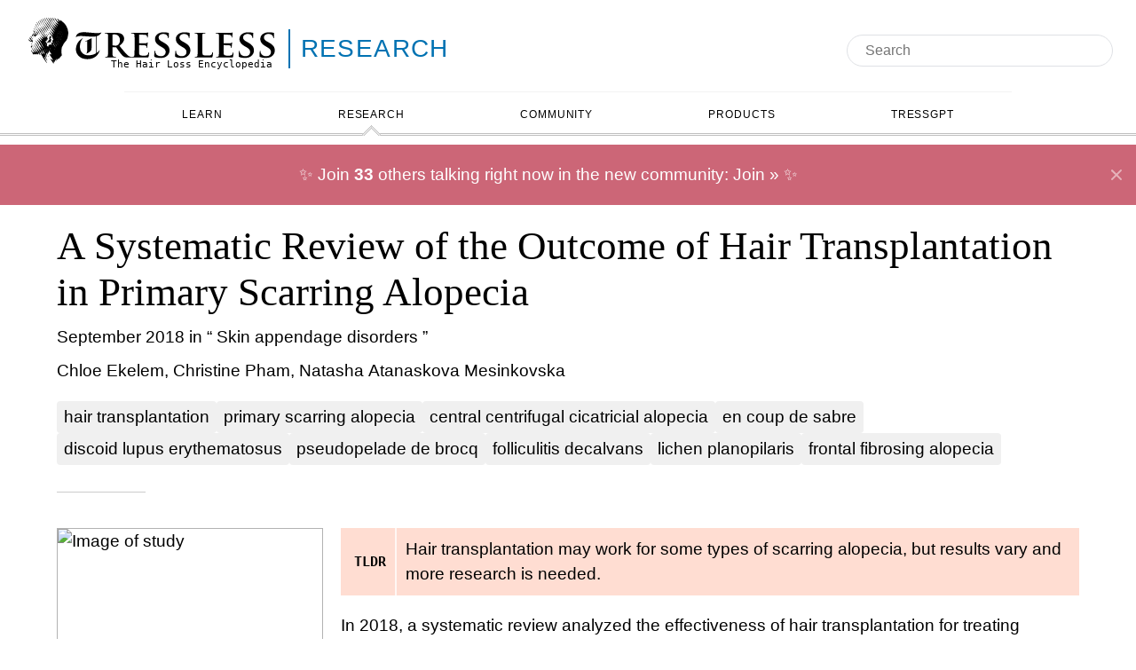

--- FILE ---
content_type: text/html
request_url: https://tressless.com/research/outcome-of-hair-transplantation-in-primary-scarring-alopecia-pXZy
body_size: 27235
content:
<!DOCTYPE html><html lang="en" class="astro-sckkx6r4"> <head><meta charset="UTF-8"><meta name="description" content="A study called &#34;A Systematic Review of the Outcome of Hair Transplantation in Primary Scarring Alopecia&#34; found that Hair transplantation may work for some types of scarring alopecia, but results vary and more research is needed."><meta name="viewport" content="width=device-width"><link rel="canonical" href="/research/outcome-of-hair-transplantation-in-primary-scarring-alopecia-pXZy"><link rel="icon" href="/favicon.ico" sizes="any"><link rel="icon" href="/favicon.svg" type="image/svg+xml"><link rel="apple-touch-icon" href="/apple-touch-icon.png"><link rel="manifest" href="/manifest.webmanifest"><link rel="canonical" href="https://tressless.com/research/outcome-of-hair-transplantation-in-primary-scarring-alopecia-pXZy"><title>A Systematic Review of the Outcome of Hair Transplantation in Primary Scarring Alopecia - Tressless</title><style>div.astro-sz7xmlte{margin-top:30px;padding:20px 0}ul.astro-sz7xmlte{display:flex;flex-direction:row;flex-wrap:wrap;gap:1rem;list-style-type:none;padding:0;margin:0;align-items:center;justify-content:center}li.astro-sz7xmlte{list-style:none;display:flex;align-self:center;a{color:#000;text-decoration:none}}body{min-width:fit-content}main.astro-ivdev4kk{max-width:1400px;margin:0 auto;padding:0 5% 100px}@media (max-width: 1000px){main.astro-ivdev4kk{padding:0 2% 100px}}
:root{--color-tldr: #ffddd2;--color-link: #1a0dab}.section-logo.astro-tvrurpns{justify-content:center;color:inherit;text-decoration:none;margin-top:10px;margin-left:2%;margin-right:20px;min-width:350px;background-color:transparent;justify-content:flex-start}.section-logo.astro-tvrurpns a.astro-tvrurpns{color:inherit;text-decoration:none}.logo-container.astro-tvrurpns{font-size:28px;display:inline-flex;position:relative;align-items:center}.logo-container.astro-tvrurpns .svg.astro-tvrurpns,.logo-container.astro-tvrurpns img.astro-tvrurpns{height:2em;width:300px}.logo-container.astro-tvrurpns svg.astro-tvrurpns{display:none}.logo-container.astro-tvrurpns .logo.astro-tvrurpns{display:block;position:relative}.logo-container.astro-tvrurpns .logo-category.astro-tvrurpns{border-left:2px solid;border-color:inherit}.logo-container.astro-tvrurpns .tagline.astro-tvrurpns{font-size:.4em;margin:0;top:4em;padding-right:1em;position:absolute;right:0;font-family:ui-monospace,Cascadia Code,Source Code Pro,menlo,consolas,DejaVu Sans Mono,monospace}.logo-container.astro-tvrurpns .logo-subcategory.astro-tvrurpns{font-family:Avenir,Avenir Next LT Pro,montserrat,corbel,URW Gothic,source-sans-pro,sans-serif;letter-spacing:.05em;border-left:2px solid;border-color:inherit;font-weight:400;display:inline-block;line-height:1.6em;padding-left:12px;margin-left:6px;text-transform:uppercase;font-size:1em;margin-top:.45em}.logo-container.astro-tvrurpns .logo-subcategory.astro-tvrurpns:hover{text-decoration:underline!important}.logo.astro-tvrurpns{display:none}
</style>
<link rel="stylesheet" href="/_astro/_slug_.C0R9mA3N.css">
<style>#keywords.astro-dwkss4ja{margin-top:20px;display:flex;flex-wrap:wrap;gap:.5rem;&.showAll{.overload{display:inline}button{display:none}}}a.astro-dwkss4ja{background-color:#f0f0f0;padding:.25rem .5rem;border-radius:.25rem;&.overload{display:none}}button.astro-dwkss4ja{text-decoration:underline;background-color:transparent;border:none;cursor:pointer;color:gray;&:hover{text-decoration:none}}.adaptive-title.astro-hihtgx4t{display:inline-block}
.discuss.astro-x6qfpvpj{clear:left;display:inline-block;margin-top:20px;background:var(--color-link);color:#fff;padding:20px;font-size:1.2em;border-radius:10px;svg{display:inline;vertical-align:middle;margin-right:5px}}.container.astro-usp2t6lq{padding-top:20px;font-size:1.2em;clear:both;// &::after{// content: "";// display: table;// clear: both;//}}.content.astro-usp2t6lq{padding:0 20px}.meta.astro-usp2t6lq{font-size:.9em;font-style:italic}.topic.astro-usp2t6lq{margin-bottom:20px;&:last-child{margin-bottom:0}margin-left:20px;display:block;@media (max-width: 900px){margin-left:0}.title{// padding-bottom: 10px;font-size:1.1em;display:block}}.post.astro-usp2t6lq,.blurb.astro-usp2t6lq{margin-top:10px}.blurb.astro-usp2t6lq{margin-left:20px;@media (max-width: 900px){margin-left:0}}.post.astro-usp2t6lq{display:block;&:hover{text-decoration:none;.blurb,.avatar{&:hover{text-decoration:underline}}}}.avatar.astro-usp2t6lq{display:flex;align-items:center;gap:10px;color:#333;img{border-radius:50%;width:30px}}pre.astro-usp2t6lq{white-space:pre-wrap}.button.astro-2atxsurm{@media (max-width: 900px){margin:0 auto;text-align:center}}}{}main.astro-xazq6mwn{margin-top:20px}article.astro-xazq6mwn{flex:2 50%;font-size:1.2em}@media (max-width: 900px){article.astro-xazq6mwn{font-size:1em}}header.astro-xazq6mwn{margin-bottom:40px}header.astro-xazq6mwn:after{display:block;content:"";margin-top:10px;width:100px;padding-bottom:20px;border-bottom:1px solid rgba(0,0,0,.2)}.authors.astro-xazq6mwn{margin-top:10px;display:-webkit-box;-webkit-line-clamp:2;-webkit-box-orient:vertical;overflow:hidden}.date-and-journal.astro-xazq6mwn{margin-top:10px}.community-results.astro-xazq6mwn{flex:1 400px}.research-results.astro-xazq6mwn{flex:1 100%}@media (max-width: 900px){article.astro-xazq6mwn{flex:1 100%}}.explained.astro-xazq6mwn,.links.astro-xazq6mwn{margin-top:20px}.links.astro-xazq6mwn{display:inline-block;padding:0;margin:0}.links.astro-xazq6mwn li.astro-xazq6mwn{list-style:none;display:inline-block;margin-bottom:10px;vertical-align:bottom}.links.astro-xazq6mwn li.astro-xazq6mwn a.astro-xazq6mwn{background-color:#00000014;border-radius:10px;padding:10px;display:inline-flex;font-size:1.2em;font-weight:700;transition:background-color .3s}.links.astro-xazq6mwn li.astro-xazq6mwn a.astro-xazq6mwn:hover{background-color:#00000026}.image.astro-xazq6mwn{float:left;margin-right:20px;margin-bottom:20px;min-height:400px}.image.astro-xazq6mwn img.astro-xazq6mwn{border:1px solid rgba(0,0,0,.3)}@media (max-width: 900px){.image.astro-xazq6mwn{float:none;margin:0 auto 10px;display:flex;justify-content:center}}.cited-studies.astro-xazq6mwn{clear:left}.help-needed.astro-xazq6mwn{margin-bottom:50px}.help-needed.astro-xazq6mwn h2.astro-xazq6mwn{margin-bottom:20px}.help-needed.astro-xazq6mwn a.astro-xazq6mwn{color:#00f}
.stars.astro-tmd6rnhz{// opacity: .4;text-align:left;font-style:normal;display:inline-block;position:relative;unicode-bidi:bidi-override}.default.astro-tmd6rnhz{display:block;color:gray}.value.astro-tmd6rnhz{white-space:nowrap;position:absolute;top:0;left:0;width:0;color:#000;// color: #009E73;overflow:hidden;height:100%}:root{--color-tldr: #ffddd2;--color-link: #1a0dab}.tldr.astro-vzsmrhpx{background-color:var(--color-tldr);padding:5px;display:flex}.single.astro-vzsmrhpx .tldr.astro-vzsmrhpx{margin-bottom:20px}.tldr-title.astro-vzsmrhpx{font-family:ui-monospace,Cascadia Code,Source Code Pro,menlo,consolas,DejaVu Sans Mono,monospace;font-size:.8em;font-weight:700;border-right:2px solid rgba(255,255,255,.75);margin:-7px 5px -7px 0;padding:7px 10px;display:flex;justify-content:center;align-items:center}.tldr-text.astro-vzsmrhpx{padding:5px;display:flex;align-items:center}.tldr-text.astro-vzsmrhpx a.astro-vzsmrhpx{color:inherit!important}
</style>
<link rel="stylesheet" href="/_astro/_slug_.BpkRsl-i.css">
<link rel="stylesheet" href="/_astro/_path_.kwiLQDkd.css">
<style>.flair.astro-xves5bn6{background:#f5f5f5;display:inline-block;padding:0 5px;border:1px solid #ddd}
img.astro-tjcsvuoi.size-medium{width:300px;min-height:300px;max-height:450px}img.astro-tjcsvuoi.size-small{width:100px;min-height:100px;max-height:150px}
</style><script type="module" src="/_astro/hoisted.P3GC-_7N.js"></script>
<script type="module" src="/_astro/page.D0Zdqonr.js"></script><script data-cfasync="false" nonce="a5aa597d-c467-4d65-a6dc-795fa2ddc79a">try{(function(w,d){!function(j,k,l,m){if(j.zaraz)console.error("zaraz is loaded twice");else{j[l]=j[l]||{};j[l].executed=[];j.zaraz={deferred:[],listeners:[]};j.zaraz._v="5874";j.zaraz._n="a5aa597d-c467-4d65-a6dc-795fa2ddc79a";j.zaraz.q=[];j.zaraz._f=function(n){return async function(){var o=Array.prototype.slice.call(arguments);j.zaraz.q.push({m:n,a:o})}};for(const p of["track","set","debug"])j.zaraz[p]=j.zaraz._f(p);j.zaraz.init=()=>{var q=k.getElementsByTagName(m)[0],r=k.createElement(m),s=k.getElementsByTagName("title")[0];s&&(j[l].t=k.getElementsByTagName("title")[0].text);j[l].x=Math.random();j[l].w=j.screen.width;j[l].h=j.screen.height;j[l].j=j.innerHeight;j[l].e=j.innerWidth;j[l].l=j.location.href;j[l].r=k.referrer;j[l].k=j.screen.colorDepth;j[l].n=k.characterSet;j[l].o=(new Date).getTimezoneOffset();if(j.dataLayer)for(const t of Object.entries(Object.entries(dataLayer).reduce((u,v)=>({...u[1],...v[1]}),{})))zaraz.set(t[0],t[1],{scope:"page"});j[l].q=[];for(;j.zaraz.q.length;){const w=j.zaraz.q.shift();j[l].q.push(w)}r.defer=!0;for(const x of[localStorage,sessionStorage])Object.keys(x||{}).filter(z=>z.startsWith("_zaraz_")).forEach(y=>{try{j[l]["z_"+y.slice(7)]=JSON.parse(x.getItem(y))}catch{j[l]["z_"+y.slice(7)]=x.getItem(y)}});r.referrerPolicy="origin";r.src="/cdn-cgi/zaraz/s.js?z="+btoa(encodeURIComponent(JSON.stringify(j[l])));q.parentNode.insertBefore(r,q)};["complete","interactive"].includes(k.readyState)?zaraz.init():j.addEventListener("DOMContentLoaded",zaraz.init)}}(w,d,"zarazData","script");window.zaraz._p=async d$=>new Promise(ea=>{if(d$){d$.e&&d$.e.forEach(eb=>{try{const ec=d.querySelector("script[nonce]"),ed=ec?.nonce||ec?.getAttribute("nonce"),ee=d.createElement("script");ed&&(ee.nonce=ed);ee.innerHTML=eb;ee.onload=()=>{d.head.removeChild(ee)};d.head.appendChild(ee)}catch(ef){console.error(`Error executing script: ${eb}\n`,ef)}});Promise.allSettled((d$.f||[]).map(eg=>fetch(eg[0],eg[1])))}ea()});zaraz._p({"e":["(function(w,d){})(window,document)"]});})(window,document)}catch(e){throw fetch("/cdn-cgi/zaraz/t"),e;};</script></head> <body class="is-category-research astro-xazq6mwn page-research astro-sckkx6r4"> <header class="astro-3ef6ksr2"> <div class="logoAndSearch astro-3ef6ksr2"> <div class="logoContainer astro-3ef6ksr2"> <div class="section-logo is-category-research astro-tvrurpns"> <div class="logo-container astro-tvrurpns">  <a href="/" class="logo astro-tvrurpns"> <!-- <img src={imageSrc.src} alt="Tressless: The Hair Loss Encyclopedia" /> --> <div class="svg astro-tvrurpns"> <svg
    xmlns="http://www.w3.org/2000/svg"
    fill="currentColor"
    viewBox="0 0 750 148"
    version="1.2"
    preserveAspectRatio="xMaxYMid meet"
><path fill-rule="evenodd" d="M88.1 0q.5 0 .8.3.3.6.8 1 .8.8.8.9 1.1 1.2 2.3 2.9.9 1.2 1.4 2.2 1.9 3.8 3.9 7.6.2.5.4.7.9.9 1.5 2 .6.9 1.4 1.6.3.3 1.9 2 1.7 2 3.6 3.5.6.6 1.5 1 1.3.6 2.1 1.8.6.8 1.1 1.3v.1h.1q.2.1.2-.2 0-.1-.1-.2-.6-1.5-1.5-2.8l-.8-1q-.5-.3-.9-1.1-.4-.9-1-1.7-1.7-2-2.9-4.2-.5-.9-1.1-1.5-1-1.2-1.8-2.6-.4-.8-.9-1.6-.1-.3-.5-.6-.3-.3-.6-.7-1.3-2.1-2.2-3.8-.3-.6-.6-1-.6-.9-.7-1.1-.7-1.3-1.5-2.4-.6-.8-.9-1.6-.1-.2-.1-.3.1-.2.1-.3h.4q.1.1.3.1.4.2.9.4.4.3.6.9.1.2.3.5.1.2.3.5 2.1 2.6 2.4 3.3.3.5.5 1.3.1.7.8 1.8.7 1.2 1.1 2.5.3.8.9 1.5.8.8 1.2 1.3.8.7 1.3 1.6.8 1.2 1.7 2.2.4.3.9.7.8.4 1.5 1 .4.2 1 .3.4 0 .7.4.3.5.7.9 1.4 1.5 3.1 2.6.4.3.6 0v-.1q0-.1-.1-.1-.7-1.2-1.7-2.4-1-1.4-2-2.7-.9-1.3-1.7-2.6-.5-.7-.9-1.5-.2-.4-.5-.7-.6-.6-1.1-1.3-.1-.3-.4-.5-.1-.1-.2-.3l-1.6-2.6q-.4-.9-1.1-1.6l-1.2-2q-1-1.4-1.4-2.2-.5-1.1-.9-1.5-.3-.3-.5-.7 0-.3.2-.5h.9q.8.8 1.4 1.8.9.9 1.7 1.8.5.5.6.8.4 1.4.7 1.9.2.5.2 1 0 .6.5 1l.3.4q.4.4.5 1 .1.4.4.7.8.8 1.3 1.9.2.4 1 .9h.1q.4 0 .8.3l2 1.6q.3.3.6.4 1.9.7 3.4 1.9l.6.4q0 .1.2.1.2.1.2.2.4.9 1 1.7.1 0 .2.1.1 0 .1-.2v-.1h-.1q-.8-.9-1.3-2-.4-.7-.9-1.3l-.9-1.1q-1.1-1.3-1.8-2.8-1.4-2-1.9-2.6-.7-.8-1-1.3-1.2-2.4-2.9-4.5-1.1-1.4-1.8-2.9-.3-.6.4-.5.9.1 1.5.8.3.4.5.7.4.8 1.2 1.1.3.2.4.3.2.2.3.5.7 1.3 1.6 2.6.4.8.9 1.5.5.8 1.3 1.1.3 0 .6.1.3 0 .5.3.6.6 1.2 1 .5.3 1.2.3h.9q-.1-.3-.3-.5-.4-.8-1.4-2.1-1.7-2.2-3-4.7-.3-.4-.6-.7-.2-.2-.4-.5-.1-.2 0-.4.3 0 .4.2V3h.1q.2.1.5.3.2.2.4.1.4.2.8.3l.8.1q1.3.4 1.9 1.7.5 1 1.4 1.8l.7.7.8.6q.5.3 1 .5.3.2.5.2.3-.1.3-.5.1-.4-.2-.7-.4-.4-.6-.9-.3-.3-.5-.6 0-.2-.1-.2-.3-.1-.4-.3-.1-.2.1-.3 1 .5 3 1.9 1.4 1 2.9 1.9.5.4.8.8.5.6 1.1 1.1.3.2 1.3.9 1.2.8 2 1.8.8 1.1 1.6 1.8l.8.7q1 .9 1.7 2.1 2.1 2.4 3.4 5.2.7 1.3.8 1.6.9 1.6 1.3 3.5l.3.6.3.6q.6 1.1 1 2.6.4 1.6.4 1.7 0 .8.3 1.4.2.6.1 1.2l.2 1.6q-.1.4.1.9 0 .5.2 1.1 0 .3.2.6.1.1.1.3l-.1 1v.1h.1q.1.3.1.7l-.2 2q0 .1-.1.1-.2-.1-.2.1l-.1.2q-.1.1-.1.2-.1 1.2-.1 2.4 0 1.3-.3 2.6-.1.4-.1.8l-.1.6q-.2 1-.6 2v.8q0 .4-.1.8-.7 2.4-1.9 4.6-.5.8-.9 1.6-.5 1.2-1.2 2.3-.4.6-1.2 1.5-1.1 1.2-2.1 2.6-.3.3-.7.6-.6.5-.9 1.2-1.4 2.4-2.9 4.4-.5.6-.7 1.4l-.1.6q-.4 1.2-1.1 2.1-1.6 2.3-2.4 5l-.2.6q-.2.3-.2.6-.3 1.3-.3 2.8 0 .7-.3 1.6-.3.9-.3 1.9-.1 3.7 0 7.4 0 1.1.3 1.9.3.6.3 1.1v2.2l.1.1.1.1q.8.6.3 1.6-.6 1.3-1.7 2.3-.6.6-.7.6-1.1 1.2-1.9 2.3-.5.6-.8 1-.7.9-.8 1.1l-2 2.8q-.2.3-.3 0-.5-.7-1.2-1.3-.3-.4-.6-.1-.2 1.2-.7 2.3-1 2-1 2.1-.3.4-.7.2-.3-.2-.6-.8l-.8-1.6q-.4-.4-1-.3-.8.2-1 .8 0 .3.1 1.1.2 1.3.1 2.6.1.9-.8.8-.7-.1-.9-.7-.2-.6-.7-1.3-.3-.3-.6-.7-.2-.4-.3-.5-.2-.2-.5-.3h-.2q-.1.7.1 1.2l.1.2q.4 1.3-.1 2.5-.4 1.1-.3 2.3 0 .7-.6.6h-.3q0-.2-.2-.3-.6-.8-.7-1.7 0-.2-.1-.4-.2-.2-.4 0-.3.4-.3.9 0 .9.1 1.7 0 .9-.1 1.5-.2 1.2-.8 2.4h-.1q-1-.1-1.4-1-.5-1.2-1.1-2.3-1.4-1.8-2.6-3.6-.6-1.2-1.5-2.2-1-1.3-1.9-2.7-.5-.6-.8-1.4-.1-.5.3-.2.5.3 1.1.6.7.4 1.2 1.2.1.1.5.4.3.3.5.2.4 0 .5-.4.2-.3.5-.3.2 0 .4.2.2.3.3.6.2 1 1.2 1.2.8.3 1.3.5.3.3.5 0t0-.6q-.6-1-1.7-2.1-.3-.4-.6-1-1.2-2.3-2.3-3.8-1-1.2-1.5-2.1-.9-1.5-1.9-3-.2-.3-.6-.6-.6-.6-1-1.4-.6-1.2-1-2.1-.1-.3.1-.5.5-.1.9.1h.1v.1q.4.6.8 1 .1.1.2 0l.1-.1q.4.1.4-.3.3-.4.8-.6l.8.1q.6.2 1.1.7l.6.7v.1l.2.2q.2.3.5.3h.1v-.1q0-.1-.1-.2 0-.2-.2-.4-2.3-3.6-4.4-7.2-1-1.5-1.8-3.2-.3-.5-.7-1.1 0-.2-.2-.3-.3-.4-.5 0t-.2 1.1q.1 1.1.1 2.2 0 .4-.1.8l-.3.5q-.3.6 0 1.2.4.7.3 1.4-.1.2 0 .4-.2.1-.3.3h-.4q-.4-.6-.7-1.3-.4-1.3-1.2-2.3-.2-.3-.6-.2-.3.2-.2.6-.1 1.8-.2 3.5.2 1.2.1 2.4l-.2.9v.1h-.1q-.1 0-.3-.1-.3-.5-.6-1.1-.6-1.1-1.2-2.4-.1-.3-.2-.5-.2-.3-.5-.4-.3 0-.7.2-.1.3 0 .5.5 1.5.2 3.1-.2.9.2 2 .3.8.4 2-.1 1 .3 1.8 0 .5.3.8v.1q.1.2.2.3.3.4.3.9-.2.2-.4 0 0-.4-.3-.4l-.2-.4q0-.5-.4-.7-.7-1.5-1.5-2.8-.5-.5-.9-1.1-.3-.6-.6-1.1l-.6-1q-.3-.5-.5-1.1-.9-1.4-1.8-2.9-.5-.8-.7-1.6-.1-.5-.4-.8-.4-.6-.5-.7-.6-1.2-1.3-2.4-.6-.7-.8-1.6-.4-1.6-1.6-2.7-.4-.3-.6-.7l-.2-.7q.1 0 .2-.1v-.3q.2-.4 0-.7-1.1-1.5-1.5-2.3-2.4-4.7-2.4-4.8-1-1.4-1.8-3.2-.4-.9-1.2-2.3-.8-1.3-1.6-2.7-.7-1.3-1.5-2.6-1.5-2.3-2.9-4.6-.6-.8-1.2-1.4-.3-.2-.4-.5-.2-.5-.4-.9 0-.3-.2-.5-.1-.2 0-.3.3 0 .5.3.1.5.4.8.2.2.5.2.2.2.7.4.9.4 1.5 1.2l.3.4q1 1.3 2.6 1.9.3.1.5.3.2.2.4.5 1.2 2.2 2.6 4.3.4.6 1.1 1.2.4.5.8 1.1.8 1.7 1.4 3.3.4.8 1 1.5 1.9 2.3 3.1 4.5.5.9 1.4 1.4.2.2.5.1h.1q0-.1-.1-.2Q74 82 74 81.9q-.7-1.4-1.3-2.7-1.1-2-2.3-3.9-.5-1.8-1.6-3.2-.4-.4-.6-.9l-.3-.5q-1.2-2.2-2.5-4.3-.5-.7-.9-1.5-1.1-2.2-2.9-4.2-.6-.6-.8-1.6.1 0 .1-.1v-.1q-.2-.1 0-.3.1-.3.5 0 .1.1.3 0 .8.7 1.7 1.4 1 .8 1.7 1.9.6.6 1.4 1.1 1.8 1.2 3.3 2.7l.1.2q.1.1.2.1t.1.1q.3.1.3-.2 0-.1-.1-.3-.3-1.3-.9-2.2-.9-1.2-1.5-2.5-.3-.7-.8-1.2-.7-.8-.8-.9-.5-.7-.9-1.4-.8-.9-1.2-1.9 0-.6.6-.6.1 0 .2.1 1 .9 2.1 2.3.9 1.1 2.4 1.7.8.3 1.1.4.9.5 1.7 1.2.5.4.9 0h.1v-.1q0-.5-.3-.9-.8-1.1-1.4-2.2-.4-.6-.5-.7-.6-.5-1.1-1.4-.6-.9-2.3-3.5-.6-.6-1.1-1.2 0-.4-.4-.6-.7-1.4-1.5-2.7-.2-.3-.7-.9-.8-.9-1.4-2.1-.4-.6-1.1-1.5-1.6-2.2-2.7-4.4-.5-.9-1.2-1.6-.9-1.3-1.9-2.5-.7-1.5-1.5-2.8-.5-1.2-1.3-2.2-.7-.9-.8-1.1-.5-.9-.8-1.8.1-.2-.1-.4-.3-.3-.7-.4 0-.1-.1-.1-.3-.5-.2-1.1l.3-.2q.6 0 .8.5.2.3.2.5.2.8.5 1.5.2.3.4.5.8 1 1.3 2.1.2.7.6 1.3.2.6.7 1.2 1.1 1.4 1.2 1.5.6.5 1.1 1.3.5.7 1.2 1.3 1.2 1 2 2.2 1.2 1.9 2.2 3.9.3.7.6 1.3.8 1.3 1.4 2.8.8 1.7 1.8 3.3.5 1.1 1.6 1.6.3.2.7.4.6.3.8 1.1.2.4.5.7.2.2.8.4.7.3 1.2.9.5.4 1.2.6.7.2 1.4.6.4.3.7.6.3.4.5.7.3.3.5.6.6.5.9.1.2-.2 0-.4v-.2q0-.1-.1-.1-1.3-2-2.7-4-1-1.4-1.9-2.9-.8-1.5-2-2.7-.6-.8-.7-1.2-.5-.9-1-1.5-1.4-1.7-2.3-3.4-.6-1.1-1.3-1.9-1.5-2-2.8-4.4-.4-.6-.9-1.2t-.8-1L59.1 30q-.4-.8-.9-1.5l-.4-.8q-.1-.4-.4-.8-.1-.3-.5-.8-1.1-1.3-1.7-2.6-.3-.9-.9-1.5-.3-.4-.5-.7-.6-1.3-.9-2.7l.1-1q.2 0 .3.1.1.2.3.3.8 1.8 1.8 3.6.3 1.2 1 2.2.8 1.2 1.3 2.6-.1.3.2.4.5 1 1.3 1.9.8 1.5 2 2.8 1.4 1.2 2.7 2.6.8 1.3 1.8 2.5 1.3 1.6 2 3.1t1.7 3q.5.7.9 1.6.4.7 1.5 1.8 1.4 1.4 2.5 2.8.5.9 1.2 1.5 2.1 2.2 4.3 4.2.3.3 1.8.9.4.4.7 0v-.1q-.1-.3-.3-.4-1.9-2.8-2.4-3.5-1.5-1.9-2.2-3.2-.7-1.2-1.3-2.1l-.8-1q-.8-1.1-1.3-2-.8-1.2-1.5-2.1-1.9-3-4-5.8-1-1.7-2.1-3.4l-1.3-1.8q-.9-1.1-1.5-2.3-.1-.5.4-.6-.2-.1.1-.1.3.3.5.6l.3.4q.6.9 1.3 2.1.4.7 1.2.9.3.1.5.3.2.2.4.5l.3.5q1.2 1.7 2.5 3.3.5.6.9 1.3.1.5.4.9l.8 1.2q.4.5.8 1.3.5.9.9 1.6.6.7.9 1.6.5.6 1 1 .3.2.4.5.6 1.3 1.4 2.4.9 1.2 1 1.4 1.6 2.3 2 2.8.7.8 1.5 1 .7.2 1.1.5.5.3.8.9.2.5.3.9.1.2.1 1 .2 1.4 1.2 2.5t.6 2.6q0 .2-.2.3-.2.2-.5.1-.5-.1-.7-.2-.5-.3-1-.2 0 .1-.1.1l-.1.1v.1q-.4 1.7-1 3.4-.1.5-.2.6-.3.1-.5 0-.4-.3-1-.4-.7-.1-.7.5v1.4q0 .8.2 1.5.2.6.7 1.3.5.6 1 1.1.7 1.2 1.3 2.4.4.5.8.9.2.2 0 .4-.3.6-.4 1.1v1.2q0 .6.1 1.2 0 .5-.1.9t0 .6q.2.4.5.7.1 0 .7.5 1 .8 2.2.5.4-.1.7-.5.6-.9.2-2l-.3-.8q.3-.4.7-.6.7-.7 1.6-1.1.6-.1.3.5v.9h.1q.6-.1.9-.4l1.5-1 .2-.1.1-.1q.2 0 .2-.2.8-.3 1.7-.5.7-.1.8-.3.4-.3.7 0l.2.5q.7 1 .8 1.2.1.3.5.6.2.3.6 1 .1.4.3.8.2.3.7.2.2 0 .1-.1l-.7-.9q-.2-.3-.3-.5-.8-2-1.9-3.7-.5-.7-.8-1.5-.4-.5 0-.9l1.4-1.6q.4-.5 1-.8.6-.2 1 .4.4.3.6.8l.1.3q1.5 3.3 1.9 4.4.6 1.6 1.4 2.6.4.7.9 1.3l.5.7q.7.7 1.1 1.7 0 .1 1.2 1.8.1.4.4.6.2.4.3 0 .1-.2-.2-.4l-.1-.1q-.7-1.2-1.4-2.8-.2-.5-.6-1.1-.2-.4-.6-1.1-1.2-1.9-2.2-3.9-.1-.1-.5-1-.3-.7-.7-1.3-.5-.6-.8-1.3l-.3-.8q-.4-.8-.7-1.6-.2-.3-.6-.7-.3-.4-.2-.9.1-1.4.6-2.8.3-.3.4-.8.6-1.1 1.9-1.2.1 0 .1-.1v-.1q-.1-.3-.3-.6l-.3-.3q-1.3-1.7-1.8-3.7l-.8-2.8q-.1-.4-.3-.7-.3-.4-.4-.5-.2-.3-.3-.8-.3-.9-.7-1.8v-.9q.1-.4-.3-.5-.6-.1-1.3-.1-.4 0-.7-.2-1.1-1-1.7-2.4-.1-.4-.6-1l-.6-1q-.8-1.2-1.8-2.2-.6-1.2-1.4-2.3-.1-.4.1-.4h.1v.1h.2q1.3 1.6 3.1 2.5.6.3.9.9.7 1.5 1.8 2.7.4.5.9.8.5.3 1.1.5.7.4 1 .7.5.4 1 .9t1.3.8q.2.1.5 0l.1-.1-.8-1.4q-1.9-2.7-3.3-5.3-.5-.8-1-1.4-1.8-2.1-2.9-4.6-.6-.6-1.2-1.4 0-.1.1-.1.9.5 1.9 1.2.5.4 1.2.4h.1v.1h.1q.4.5.4 1.1-.1.6.3 1 .6.7 1.4 1.1.9.7 1.8 1.2.9.6 1.6 1.5.4.7 1.5 1 .4.1 1 .7.1.2.4.2h.1q0-.2-.1-.4-.8-1.7-1.9-3.2-.3-.4-1-1.5-.5-.8-.8-1.3l-.3-.4q-1.2-1.6-2.3-3.5-.3-.6-.7-1.1 0-.1-.8-1.1-.4-.5-.7-1l-.5-.8q-1.1-1.7-2.3-3.2-.4-.8-.8-1.5-1.6-2.2-1.8-2.4-1.3-1.9-2.4-3.8-.4-.7-1-1.3-.3-.3-.6-.8-.5-1.1-1.2-2.2-1.1-1.6-1.1-1.7-1.6-2.5-1.7-2.8-.3-.6-.6-1.1l-.6-1q-1.4-2.4-1.6-2.6-.7-.9-1-2-.1-.6-.6-1.1-.2-.3-.3-.5-.2-.2-.3-.4-.2-.4.1-.8.2-.4.5-.2.2 0 .4.3.7 1 1.2 2.1 1.1 1.7 2.1 3.5.8 1.2.9 2.5 0 .1.1.2 1.1 1.6 2.5 3.1.5.6.8 1.3.2.3.9 1.1 1 1.3 1.9 2.6.5.7 1.1 1.3.3.3.5.7 1.1 2 2.2 3.8.3.4 1 1.4 1.1 1.4 1.7 3.2.3.9 1.2 1.4 1.1.5 1.4 1.4.3.8.7 1.2.8.5 1.4 1.1 1 .8 1.9 1.6l1.5 1.5q.8.7 1.5 1.4.8.8 1.7 1.4.3.3.5 0v-.1q0-.2-.2-.3-1.3-2.1-2.5-3.5-.7-.9-1-1.4-1.3-2.3-2.8-4.4-.6-.7-1-1.4-.4-.8-.9-1.5-.1-.2-1.1-1.4-.5-.7-1-1.5-.9-1.5-1-1.6-2.8-4.1-2.9-4.3-.9-1.4-1.9-2.8-.7-1.1-1.5-2.3-1.2-2.1-2.5-4.1-.8-1.6-1.8-3.1-.3-.5-1-1.7l-.6-1q-.8-1.1-1.1-2.5 0-.2.2-.2h.1q.1.2.4.3 0 .2.3.4.5.3.9 1 1.2 1.9 2.4 3.7.5 1.2 1.3 2.2 1.5 1.9 3 4.5.3.6 1 1.4.7 1 1 1.4 1 1.5 1.7 3 .9 1 1.7 2.1l.6 1q.2.5.5 1.1l1.2 1.8q.7.7 1.4 1 .8.5 1.1 1.3.3.8 1.1 1.3.2.1.6.1.7.2.9.9.3 1.5 1.7 1.8.5.1.8.4.4.8 1.1 1.3l.9.5q.3.3.4.8.2.5.3.7.5.9 1.5 1.6h.1q.1-.3 0-.6 0-.3-.3-.6-.3-.4-.6-.7l-1.2-1.5q-.3-.4-.6-.9-.2-.3-.4-.7-.4-.5-.5-.7-.4-.6-.7-1.2-.4-.8-1.1-1.4-1.2-2-2.5-3.6-.9-1.2-1.6-2.4-.9-1.8-2.3-3.4-.5-.6-.9-1.3l-.4-.7q-.9-1.6-2.1-3-.5-.7-.9-1.4l-1.8-3q-1.5-2.7-3.2-5.3Q88.6 2 88.1.5L88 .1zM118 12.5h.2q.6 0 1.1-.2h.2v.1q0 .6-.3.9-.1.1-.3.1-.2 0-.4-.1-.1-.1-.3-.2-.2-.2-.2-.5v-.1zm-17.7 6.1v.1h.1q.1.1.1.3-.3.1-.5-.1-.4-.4-.4-.7V18q.1 0 .1.1.2.2.4.2h.1v.1l.1.2zm21.2 15.5h.1v.1l.3.5q.6 1.1 1.3 2.1.3.8.7 1.3.4.7.7 1.1h.1v.1q.7.9 1 1.7.2.6.1 1.3l-.1.1q-.1-.1-.2-.3-.2-.6-.5-1.2-.4-1.3-1.3-2.4-.5-.9-1-1.7-.3-.4-1.4-2.3-.2-.4.2-.4zm-5.8.4q0-.1.1-.1.2-.1.2.2.1.1.2.3.5.9 1.1 1.7.3.1.4.5 1.3 2.1 2.2 4.4.2.4.6.5.2.1.5.5.3.5.3 1.1l.1.5.3.5q.3 1 1 1.6.3.3.4.6.4 1 .9 1.7.7 1.1 1 1.6.5.8.6 1.7.4.7.7 1.5.2.4.7.8.3.3 0 .6-.4.2-.7-.3-.4-.5-.5-.8-.3-.6-.4-1.2-.3-1-.8-2l-.4-.4-.4-.4q-.2-.3-.4-.9-.5-1.2-.6-1.6-.2-.4-.6-.8-.7-.8-1-1.9-.2-.5-.7-1.1-.4-.4-.6-.9l-.8-1.9q-.2-.2-.2-.5-.5-.9-.9-1.7-.6-1.2-1.5-2.2-.3-.4-.6-.9l-.1-.3q-.1-.2-.1-.4zm-.9 8.3q-.1-.4.3-.3h.1v.1q.3.4.5.9v.1q0 .2.1.3l.1.1q.3 1 .8 1.6.7.6.9 1.3l1 2.2q.6.7 1 1.6l.2.5q1.1 2.4 2.3 4.6.5.5.8 1.1.1.2.3 1.1.2.6.5 1.2t.9.9q.5.3-.1.5t-.9-.3q-.3-.4-.4-.9-.8-1.2-1.4-2.5-.7-1.6-.8-1.7-.4-.8-.9-1.6-.3-.8-.5-1.7-.9-1.5-1.7-3 0-.1-.4-1.1-.3-.6-.7-1.2-.3-.4-.5-.8-.2-.1-.2-.3l-.1-.1-.9-1.9q-.2-.3-.3-.7zm13.4 3.3.3.3q.3.4.4.8l-.1.1q-.5.1-.6-.3l-.2-.4-.2-.6q-.5-.5-.7-1.1v-.1q.2-.1.3.1.4.3.5.8.1.2.3.4zm-15.6 2.2q0-.1.1-.1h.1v.1q.3.3.2.6h-.1q-.1-.2-.2-.2-.2-.2-.1-.4zm.9 2q0-.3.2-.1.3.5.5 1.6.1.1.3.4 1.1 1.3 1.6 2.9.2.5.6 1 .3.3.6 1l.6 1.4q.4.9.7 1.4.5 1.1 1.1 2.3.2.5.6.9l.5.5.2.2q.2.1 0 .3-.3.2-.5-.1-.1 0-.5-.8-.3-.3-.5-.7-.7-.9-1.3-1.9-.6-.7-1-1.6-.4-.5-.7-1-.3-1.2-.7-2.4-1-1.8-1.7-3.7-.5-1.1-.6-1.6zm-3 5.1q1.4 1.4 2 3.2.5.9.9 1.9.2.1.2.2v.3q.3.9.7 1.9.7 1.1 1.5 2.2.8 1.3 1.5 2.7.2.3.2.7.3.6.8 1.5l1.2 1.8q.3.4.3.8-.1.5-.5.1-.8-.8-1.4-1.9-.2-.1-.2-.4l-.1-.5-.3-.9q-.3-.6-.7-1.3-.2-.3-.4-.7-.2-.5-.4-.9-.1-.1-.7-.8-.8-.9-1-2.2-.1 0-.1-.1-.2-1.1-.7-2.1-.3-.3-.4-.7-.4-1-1-1.9-.4-.6-.6-1.2-.2-.5-.9-1.6-.3-.4.1-.1zm-5.6 10.9h.1q.5-.1.4.4 0 .7.3 1l.7 1q.4.5.6 1.1.1.3.4.7.9 1.1 1.2 2.4.2.6.8 1.6.6.7 1 1.6.9 1.6 1.8 3.3l.8 1.6q.1.3.1.5-.1.3-.2 0-.8-1.7-2.1-3.1-1.7-2-2.7-4.4-.7-1.4-.8-1.7l-.8-1.6q-.5-1-.9-2.1-.1-.2-.1-.5-.1-.9-.6-1.8zm5.7.4v-.1h.2v.1q.1.2.3.3l.3.4q1 1 1.3 2.7.1.4.5.9l.5.7q1.5 2.4 2.6 5 0 .1.1.3.1.3.3.4.1.1.2.3.2.5-.2.4h-.1V78q-.3-.3-.4-.7-.5-.9-.7-1-.7-.7-1.2-1.6-.3-.6-.8-1.2-.7-1-1.3-2.9l-.5-.8q-.5-.6-.8-1.3-.2-.2-.1-.4h-.1l-.1-.5q-.1-.5 0-.9zm-33.3.8v-.1q.4-.1.5 0 .5.4.6 1 .4 1.5 1.3 3 1.7 2.7 3 5.5.4.7.8 1.3.3.4.5.8.1.2.1.3-.1.2-.4 0-.1 0-.3-.2-.5-.7-1.2-1.8-.4-.7-1.2-1.3-.7-.7-1.6-1.9-.1-.3-.4-1-.4-1.1-1.2-2.1-.3-.6-.4-1.3zm.2 11.5q-.2-.4-.6-1-.1-.2-.7-.8-1-1.2-1.6-2.6-.4-1.1-.9-2.1-.2-.9-.4-1.4-.2-.4-.1-.7h.1v-.1q.3 0 .5.2.2.4.4.9.4.5.7 1.1l.5 1q.6 1.1 1.2 2.1.8 1.1 1.2 2.3.6 1.2 1.1 2.5h.2q.1.4.4.7.2.2-.1.3-.5 0-.6-.4-.8-.8-1.3-2zm17.8-.1v.2l-.1.1q-.1 0-.1.1h-.2l-.1-.1v-.3h.1l.1-.1h.2q.1 0 .1.1zm6.7 3.7q-.2-.3-.1-.6 0-.2.1-.3.2-.1.4 0v.1q.1.2.3.4.5.2.4.5 0 .1-.1.1-.3.1-.5-.1-.4.1-.5-.1zM82.3 86h.1v.1q.1.1 0 .3h-.1q-.3 0 0-.3V86zm11.8 5.2q-.1-.3-.7-1.8-.5-.6-.7-1.4-.2-.8 0-1.5.2-.3.4-.4.4 0 .6.3.2.3.3.6.2 1.7 1.3 3.2.4.5.6.9.4.7.8 1.2.2.3.3.5.1.1.1.3v.1q-.3.1-.6-.1l-.7-.4q-1.2-.4-1.7-1.5zm10.8-3.9h-.1l.1-.1h.1q.5.3.8.9.4.5.7 1.1.1.1.1.3.2.3-.1.3-.3 0-.4-.2l-.6-1.1zm-15.6 1.3q-.2 0-.2-.2v-.1q.1 0 .2.1.2.2 0 .2zm-5.6.5q.1 0 .2.2.4.6.6 1.2.1.3.6 1.2.3.3.4.7l.3.5q.2.2.1.5-.1.2-.3 0-.7-.9-1.2-1.7-.6-.7-1-1.5l-.4-.5q-.2-.8.7-.6zm-5.9.1h.1v-.1.1q.7.8 1 1.8.7 1.3 1.6 2.6.2.3.4.7.4 1.1 1 2.1l.2.6q.2.2 0 .4h-.2q-.2-.1-.4-.3l-.4-.6q-.5-.3-.9-.6-.7-.8-1-1.8-.7-2-1.2-4-.4-.5-.2-.9zm17 17.1h-.1v-.1q0-.1.1-.3h.1q.3.1-.1.4zM72.9 2.3q-.3 0-.5.1h-.1q.2-.3.6-.1zm0 0q.8.3 1.1 1.1.8 1 1.4 2.2L77 8.4q.7 1.9 1.7 3.7.4.7 1 1.5 1.6 2.1 3.1 4.2.5.8 1.1 1.2.4.3.6.7.6 1 1.3 2 .7.7 1.2 1.5t.9 1.5q.6.8.9 1.6.8 1.3 1.6 2.7.4.8.6 1.7.3.9.5 1.7 0 .4.4.7v.1q.1 0 .1.1l.1.5q-.1.1-.2.1-.7-.6-1.1-1.5-.2-.5-.6-.9-.7-.6-1.1-1.5-.3-.7-1.9-3-1.3-2-2.2-3.4-.7-1.2-1.4-2.1-1.9-2.7-3.7-5.6-.5-.7-.8-1.5l-1.4-2.2q-.6-1.1-1.2-2.1-.8-1.2-1.2-2.1-1-1.8-2-3.7-.4-.8-1-1.4 0-.3.1-.5.2-.1.5-.1zm-.6.1h.1q-.1.2-.1.5-.2-.2 0-.5zm41 .1q.5.4 1.1.7-.2.1-.4 0-.3-.2-.5-.3-.1 0-.1-.1-.1-.2-.3-.2 0-.2.2-.1zM67.7 3.8q1.2 1.1 2 2.1.3.3.6 1 .3.4.6.9.6.9 1 1.9.2.8.6 1.3l.3.7q.6 1.1 1 2.2.4.8.9 1.5.9 1.2 1.5 2.5.8 1.1 1.5 2.1.7.6 1.2 1.3.3.6 1.2 1.7 1.7 2 3.5 3.8.4.4.5.8.1.5.4.9.8 1.5 1.7 3.1.9 1.4 1.3 3.1.2.8.7 1.6l.4.6v.3q0 .2-.1.3v.1h-.2v-.1q-.9-.8-1.3-2-.2-.5-.8-1.1-.9-1-1.5-2.1-1.2-2-2.5-3.9-.8-1.2-1.7-2.5-1.2-2-2.7-3.8-1.2-2.1-2.5-4.2-.4-.7-.9-1.4-.7-1.6-1.8-3.1l-1.8-3Q69.4 7 67.3 4.1q-.1-.3 0-.4h.3l.1.1zm53.2 1.9q-.2.1-.1.2.1.3.4.3.1.1.1.2-.4-.1-.6-.5-.1-.1 0-.2 0-.1.2 0zM64 7q.5 0 .7.5 1.4 1.6 2.3 3.7.7 1.3 1.3 2.7l.4 1q.2.6.6 1.1.4.7.6 1l1.2 2q.4.9.7 1.8.3.8.7 1.2 2.3 2.5 4.7 5 .6.7 1.1.9.5.2.6.6.2 1.2.9 2.2 2.3 3.5 2.8 4.4.7 1.1.8 2.6v.1q.5.7.9 1.4l.6 1.2q.7 1.2 1.3 2.4 0 .1-.1 0-.7-.7-1-1.2-.4-.8-.9-1.3-.9-1-1.5-2.1-.4-.9-1-1.7-.8-1.1-.9-1.1-1.3-1.9-2.4-3.8-.5-.6-.9-1.3-.5-.8-1-1.4-.3-.4-1.3-2.2-.5-.4-.8-.9-.4-.4-.7-.9-.6-.9-1.1-1.8-.6-.7-.8-1.6-.5-.8-1.1-1.4l-.8-1.5q-.3-.6-.9-1.6-.6-.9-.9-1.6-.2-.3-.3-.5l-.3-.3q-.8-1.1-.9-1.6-.6-1.8-1.6-3.3-.6-.9-1.2-1.9-.3-.4.1-.8h.1zm64 1q.5-.1.5.3h-.1v.1l-.6.4h-.1q-.1 0 0-.1.2-.3.2-.6V8h.1zm-67.5 2.3q.5.3.7.9.1.3.7 1 .4.6.6 1.1.3.7.6 1.5t1 1.5q.3.4.3.9 0 .3.2.6.4 1 1 2 .7 1.4 1.1 2.4.2.5.5.8.3.3 1 1.5.2.3.5.6.8.7 1.2 1.6.4.6.8.9.3.5.8.3 2.2 2.4 3.9 4 .6.6.8 1.3l.1.6q.4 1.1.9 2.2.4.9 1.1 1.4.4.4.5.8.2 1 .6 1.8.1.3 1.2 2.5 0 .6-.7.5-.3-.5-.7-1-.9-1.8-2.3-3.5-1-1.2-1.7-2.8-.2-.5-1.1-1.5-1.1-1.3-1.9-2.8-.8-1.5-1.6-2.4-.7-.8-.7-1-.4-.5-.7-1-.7-.9-.9-1.1-.1-.2-.2-.7-.1-.5-.4-.8l-.2-.2q-.7-1-1.3-2.1l-.7-1.4q0-.4-.5-.5-1.5-2.6-1.7-2.8-.4-.5-.6-1.2-1.1-2.5-2.5-4.8-.3-.3-.5-.6v-.5q.4-.3.8 0zm-.8 0v.5q-.2-.3 0-.5zm58.7.7q.2.2.3.4v.1h-.1l-.8-.1q.5.1.6-.4zm-11.6 1q.3.1.4.5-.3-.2-.4-.5zm12.6.2h.2v.1q0 .6-.3.9-.2.1-.3.1-.2.1-.4 0l-.3-.3q-.2-.2-.2-.5 0-.1.1-.1h.1q.6 0 1.1-.2zm-62.3 1.3.2.6q.4 1.4 1.4 2.5.6 1.1 1 2.5.2.6.5 1.3.6 1 1.1 2 .3.8.7 1.1.3.3.3.6l-.8-1q-.2-.2-.3 0-.3-.9-1.1-1.5-.3-.3-.7-.9-1.2-2.4-1.3-2.5-.3-.4-.3-.8-.2-1.3-1.1-2.3-.1-.1-.5-.4-.4-.3-.4-.9.1-.8.8-.6.4 0 .5.3zm-3.6 3.9q.1.1.2.4-.2 0-.3-.2-.1-.2-.3-.1.1-.3.4-.1zm-.4.1-.1 1q-.3-.5.1-1zm63.4.4q.3 0 .6.3.3.4.3-.1.5 1.1 1.3 2l.1.1v.1q0 .2-.1.1-.1 0-.2-.1-.6-.7-1-1.6 0-.1-.2-.2l-.2-.1q-.3-.2-.6-.5zm-16.7.1q.2.2.4.2.1 0 .1.1l.1.2v.1h.1q.1.1.1.3v.1h-.1q-.2 0-.4-.2-.4-.4-.5-.7 0-.1.1-.1 0-.1.1 0zM65 20.2q.5.1.5.5zm-3.6 3q.5.4.8.9l.1.3q.1.5-.2.4h-.2l-.3-.4q-.3-.6-.5-1.2.1-.3.3 0zm53.7.5v.2q-.2.3-.5 0 .3 0 .5-.2zm-63.5.9q.5 1.4 1 2.5-.3-.2-.4-.5-.4-.7-.5-1.5-.1-.2-.2-.5-.3-.5-.9-.5.8-.3 1 .5zm-1.3-.3q-.1.6.3 1.1-.7-.4-.3-1.1zm12 .1q.4.6-.2.5-.2 0-.3-.1l-.2-.4.3.4h.2q.3.1.2-.4zm-11.7 1.1q.5.1.8.4.1.2.1.4-.3-.4-.8-.7l-.1-.1zm7.2.8q.2.1.2.4-.3-.1-.2-.4zm6.3.7q-.3 0-.1.1.1 0 0 0-.4.1-.4.6-.1-.5.2-.7.2-.1.3 0zm6.5.7.8.2q-.5.2-.8-.2zm-22.3 1.9q.1-.3.1 0 .1.4.4.8.2.2.3.5.2.3.3.5.8 1.1 1.2 2.2.3 1 .7 1.6 0 .4-.3.3l-.3-.3q-.6-1.7-1.8-3-.7-.8-.8-1.8-.1-.2 0-.4.1-.3.2-.4zm58 1.1q.1 0 .2.1.2.3.6.7l.2.2q.1.1.1.3-.7-.5-1.1-1.3zm2.3 1.5 1.1 1.5q0 .2.2.3l.1.1.6.9q.1.3 0 .6h-.1q-.9-.7-1.5-1.6-.1-.2-.2-.7-.1-.5-.4-.8.1-.1.2-.3zm-17.1.2q.2.3.4.7.4.3.3.7H92l-.1-.5v-.1h-.1q-.3-.3-.3-.8zm18.2 1.3q.4.3.7.7.2.3.2.6l-.6-.9-.1-.1q-.2-.1-.2-.3zm-17.5.1v.8h.1l.5.6q-.1 0-.1.1-.5-.3-.7-.9 0-.3-.1-.5.1 0 .1-.1h.2zm29.5.4.3.5-.2-.1h-.1v-.1q0-.2-.1-.2h-.1q-.2-.1-.1.1-.3-.4.1-.3h.1q.1 0 .1.1zm-.1.1q.1 0 .1.2v.1h.1l.2.1q.5 1.1 1.2 2.1.3.8.7 1.3.5.6.7 1.1.3.8.9 1.5v.2q.1.3.2.7.1.3-.2.5-.1-.7-.4-1.3-.5-1.3-1.4-2.4-.4-.8-1-1.6-.3-.5-1.3-2.4-.1-.2.1-.1h.1zm-5.6.2q-.1.1-.2.3-.1-.1 0-.3 0-.1.1-.2t.1.2zm0 0q.2.2.2.4-.3 0-.2.2l-.2-.3q.1-.2.2-.3zm.2.4q.5.8 1.1 1.6l.4.6q1.4 2 2.3 4.4.2.3.6.5.1 0 .4.5-.1.6.3 1.1l.1.4q-.1.3.1.5l.1.1q.1.1.1 0 .3.9 1.1 1.6-.1.4.3.6.4.9.9 1.7.7 1 1 1.6 0 .3-.3.3l-.5-.4q0-.4-.4-.5-.2-.3-.4-.9-.4-1.2-.6-1.5-.2-.4-.6-.9-.6-.7-1-1.8-.2-.6-.6-1.2-.1-.5-.5-.8l-.1-.1h-.1l-.8-1.9q.1-.3-.2-.5-.4-.8-.9-1.6-.6-1.2-1.5-2.2-.3-.5-.5-1-.1-.2.2-.2zm-64.9.3q.5.8.9 1.7.9 1.2 1.9 2.3 0 .1.1.1h.1q.1-.1.1 0 .1.4-.3.3H54q-.2-.2-.3-.5-.3-.3-.3.2-1.4-1.8-2.4-3.8.3.1.3-.3zm-4.8 1.1q.4.1.8.3.8.7 1 .8.6.3 1.1.7 0 .2.1.3.1 0 .3.1.3 0 .3.3l-.4.6q-.1.4 0 .6.6.8 1.1 1.7.7 1 1.1 1.5.7.6 1.5 1.1.3.2.6.6.5.9 1.1 1.5.7.6.9 1.4.3 1.1.2 2.2v.1q-.4.5-1.1.3l-.2-.2q-.7-.6-1.1 0-.9 1.5-2 2.9l-.4 1q-.1.2-.3.3-.3.1-.4-.2-.3-1.2-.6-1.9-.3-.6-.5-1.1-.1-.3-.3-.4-.3-.1-.6 0-1.6.6-3-.1-.6-.6-1.1 0-.3.2-.3.5-.1.1-.2.3h.1v.1l.3.3q0 .2.1.2 0 .3.2.4.1 0 .1.1l.3.3q.3.3.3.8-.3.1-.5-.1 0-.3-.2-.5t-.5-.9q-.1-.2-.3-.3-.1-.1-.3-.1-1.3-.9-1.6-2.3-.1-.6.4-1 1-.7 2.2-.7h.1v.1q.6.4.8.8.2.4.4.7.3.4.6.4.2-.1.5-.4.4-.3.4-.8-.1-.3-.3-.5-1-1-1.4-2.1-.2-.6-.2-.7-.1-.3 0-.7.2-.3.6-.3.5 0 .9-.3.4-.1.6.1l1.2 3q.3.7 1 .8 1 .1 2 .1.6 0 1.3-.2h.1v-.1q.1-.3-.1-.4-1-.8-1.6-1.8l-.8-1.2q-.9-1.3-1.5-2.3-.5-.8-.8-1.1-.5-.7-.9-1.5-.5-1.1-1.3-1.9-.2-.3-.3-.6 0-.3.3-.6h.2zm70.8.2q.4.1.4.6zM49.4 38q.1.2.3.2h.2q.3.1.2.5 0-.3-.3-.3-.2 0-.3-.1-.1-.1-.1-.3zm5.4.7q-.2 0-.3.2 0 .2-.1.3 0-.1-.1 0h-.2q.1 0 .1-.1h.1V39q0-.2.1-.4.3-.2.4.1zm52.3-.1q.1.1.2.3v.1h-.1v.1q-.2.2-.4-.1.3 0 .3-.4zm37 0q.2.4.1.9-.1-.4-.1-.9zm-89.3.1.2.4q0 .4.2.6l.2.5q.5.8 1.5.7.6.3 1 .8l.2.5q.4.6.9 1.2.3.6.4 1.3l.1.8q.1.8.5 1.5.3.6.5 1.3v.4q0 .5-.4.4H60q-1.2-1.9-2.3-3.7-.4-.7-.9-1.2-.6-.6-.8-1-.6-.9-1.1-2-.7-1-1.5-2 0-.5.3-.1.1.2.3.4l.1.1q.4 0 .3-.4.1-.1.1-.3.1-.2.3-.2zm.2.4q.4.6.7 1.1.5.6 1.2.7-1 .1-1.5-.7l-.2-.5q-.2-.2-.2-.6zm69.6 0h.1v.1q.7.9 1 1.7.2.6.1 1.3h-.1q-.1 0-.1-.2.2-.2.1-.5-.1-.4-.2-.7v-.2q-.6-.7-.9-1.5zm-34.4.5q-.1.1-.2 0l-.1-.1q-.3 0-.2.4-.2-.2 0-.5v-.1h.1q.3.1.4.3zm28.7.3q.3.1.2.5-.2-.2-.2-.5zm25.6.7q.1.3.1.6-.2-.2-.1-.6zm.2.9q0 .5.2.8.1.2 0 .3v.1h.1q0 .1.1.3v1.3q-.2.1-.1.2-.2 0-.1-.2v-1q0-.3-.2-.7v-.1zm-96.4.5q0 .3-.2.6-.4.6-.4 1.4-.3-.2-.6-.1l.4-.6.1-.4.2-.4h.1v-.1q0-.3.3-.5.1 0 .1.1zm71.7.3q.4.3.5.8-.4-.4-.6-.9h.1v.1zm-4.8.1q.3.4.5.9v.1q0 .2.1.3v.1h.1q.3 1 .8 1.6.7.7.9 1.3 0 .3-.1.1-.4-.8-1-1.4 0-.1-.1-.1-.2.2-.1.4v-.1q.1-.3-.2-.2l-.1-.2q-.1-.3 0-.5 0-.1-.1-.1-.2-.2-.2-.4-.1-.2-.2-.3-.1-.2-.1-.3-.1-.1-.1-.2 0-.2-.2-.1-.2-.3-.3-.7-.1-.4.3-.3 0 .1.1.1zm5.8 0q.3.4.2 1-.3-.4-.2-1zm-40.5 0 .1.3v.1q-.4.3-.8.1.7.1.7-.5zm5.6.3q.1.1.1.2.1.2 0 .1l-.2-.2q.1 0 .1-.1zm29.3.9q0 .1.1.3.1.1.2.3 0 .2.2.4.1 0 .1.1-.1.2 0 .5l-.9-1.9q.2-.1.2.1 0 .1.1.2zm29.4-.3v1q0 .1.1.2.1.5-.3.8zm-23.4.6.3.6q-.1.1-.2 0 0-.1-.1-.1-.2-.2 0-.5zM86.9 45l.1-.5v-.1q.2 0 .5.1-.9-.8-.6.5zm17.5-.8q.1.2.1.4h-.1q-.3 0-.4-.2.4.2.4-.2zm-16.9.3q.3.2.5.5.3.4.4.6.7.6 1.1.8.6.3 1 .7.4.3.2.9-.1.2-.2.5-.1-.1-.2 0-.1.2-.4.2l-.6-.4q-.5-.3-.6-.7-.1-.8-.7-1.4-.7-.5-1.1-1.2l.1-.5v-.1q.2 0 .5.1zm-5.8.3q-.1.1-.2.1-.3-.2-.2.1v.1q.1.1.1.2-.4-.2-.3-.6h.1v-.1q.3 0 .5.2zm45.7-.1q.2.5.5.8.1.2.3.4.1.2.3.4.2.3.3.8v.1q-.5 0-.6-.4l-.2-.4q-.1-.2-.3-.5-.4-.5-.6-1.1v-.1q.2-.1.3 0zm0 0q.4.3.5.8-.3-.3-.5-.8zm-45.9.2q.2.1.3.1l.5.5q1.5 1.1 2.3 2.8.1.3.6.7.5.4.6.6.8.8 1.3 1.8.2.3.2.6-.1.3-.3.6-.2.3-.5 0-.3-.4-.7-.9l-.5-.7q-.4-.5-.7-1-.3-.7-.8-1.2-.5-.6-.9-1.2l-.6-1q-.3-.7-.9-1.3 0-.1-.1-.2V45q-.1-.3.2-.1zm.2-.1q.1.1.1.2-.1 0-.3-.1.1 0 .2-.1zm34.8.6q.6.6 1 1.4.1.2.1-.1.4 1.1.9 2.2.7.8 1.1 1.7l.2.5q1 2.3 2.3 4.5.5.5.8 1.1.1.2.3 1.1.2.7.5 1.2.3.6.9.9.1.4-.2.5-.5.1-.8-.3h-.1q-.2-.4-.4-.9-.7-1.2-1.3-2.5-.8-1.6-.8-1.7-.4-.8-.9-1.6-.3-.8-.5-1.6-.9-1.5-1.7-3.1l-.4-1q-.3-.7-.8-1.3-.2-.3-.4-.7-.1-.2 0-.3l.1-.1q0 .1.1.1zm28 0q-.2.1-.1.4v.4q-.2.7-.2 1.4 0 .1 0 0-.1-.8-.1.2v-.2q0-.1 0 0-.1.3-.1.7 0 .6 0 0 0-1.2.1-2.4 0-.1.1-.2l.1-.2q0-.2.2-.1zm-28.4 0q.2 0 .1.3-.1-.1-.1-.3zm6.6.7q.3.2.4.6-.4-.2-.4-.6zm-9.9 2q.3.3.1.6 0 .1 0 0l-.2-.2q-.3-.2-.1-.4h.2zm-52.4.2q.2.1.2.2v.2q.1.6-.6.4.5 0 .5-.4-.1-.2-.1-.4zm32.5.4v.1h-.1q-.4 0-.3-.2 0-.1.1-.2.3-.2.3.3zm-2.4-.2q-.2.3-.6.2.3 0 .4-.2.1-.1.2 0zm33.3.9q.3.1.4.5-.3-.2-.4-.5zm-57.5.4q.4.2.4.6-.3-.3-.4-.6zm58.7.2q.4.7.6 1.6.4.8.7 1.6.2.3.7.7.3.3 0 .6-.4.3-.7-.2-.5-.6-.5-.9 0-.4-.2-.8 0-.3-.2-.4-.3-1-.8-1.9.4 0 .4-.3zm-11.3.1q.3.4.5 1.5-.1 0-.2.1-.5-1.1-.5-1.5 0-.4.2-.1zm-68.1.5h-1.1q.6-.6 1.1 0zm-1.4.5.2.7-.3-.3v-.1q0-.2.1-.3zm70 .5q.1.2.3.5 1 1.2 1.6 2.9.2.5.6.9.3.4.6 1l.6 1.4q.4 1 .6 1.4.6 1.2 1.2 2.3.2.5.6 1 0 .4.5.4.1.1.1.2v.3q-.2.2-.5 0 0-.1-.5-.8-.2-.4-.5-.8l-1.2-1.8q-.6-.8-1-1.6-.4-.5-.7-1.1-.4-1.2-.7-2.4-1-1.8-1.8-3.7.1-.1.2-.1zm-70.6.1q.2 0 .4.1.1.1.2.3.3.7.6.9.2.2.2.4-.3-.2-.5-.5-.4-.7-.9-1.2zm-3.1.5q0 .3.1.6 0 .2.2.5.4 1.3.9 2.6.3.8.7 1.6.2.3.8.9.8.9 1.1 1.8.3 1 0 2.1-.2.1-.2-.1t.1-.4q0-.1-.2-.1.1-.6-.3-1.1-.4-.5-.5-.7-.6-.6-1.1-1.3-.4-.8-1-1.5-.4-.5-.6-1.1-.4-.8-.5-.9-.3-.5-.7-.8-.4-.3-.9-.9l-.1-.1v-.1h.1q.6-.9 1.7-1.3.4-.1.4.3zm56 .3q.3.2.5.5l.2.3q-.2.3-.5.2-.2 0-.2.1-.5.2-.5.6-.1.2.1.6.3 1.1.3 1.9 0 .5-.3.8-.3.2-.7.4-.5.3-1.2.2-.4 0-.2.3.8 1.7 2.4 3 .3.3.6.7v.1q0 .1.1.1v.1q-.1.5-.2.9-.3 1-1.3 1.1-.3 0-.2.4l.6 2.1q.1.3 0 .6-.5 1.1-1.6 1.8-.2.2-.5.2t-.5-.2q-.4-.2-.8-.3-1.8-.1-2-.1-1 .3-1.8.8-.9.5-1.9.7-.3.2-1 .7-.6.4-.8-.3-.1-.4 0-.8 0-.1.3-.7l.8-1.2q.4-.4.7-.5.5-.2.9-.2h.1l.1-.1.1-.1v-.6q.1-1.1.8-1.9.7-1 1.6-2 .6.1 1.2-.1.3-.1 0-.3l-.6-1.6q-.3-.7-.3-1.4 0-.9.1-1.9 0-.6.3-1.1.3-.7.3-1.6 0-.7.4-1.3.3-.4.9-.9 1.5-1.1 3.3-.1l.4.1zm-2.7 14.7h-.1v-.1q0-.1.1-.1.2-.2.4 0 .1.1.1.3 0 .2-.5 0v-.1zM44.5 52q.3.2.6.5.5.4.3 1.1.1-.5-.3-.8l-.3-.3q0-.1-.1-.1-.2-.1-.2-.4zm80.9.2q.2.1.2.4.2.4.2.8-.3-.5-.4-1.2zm-63 .5q1 0 1.6 1 0 .1-.1 0-.5-.4-1-.7-.2-.1-.7-.1v-.1q0-.1.2-.1zM97 53q.2 0 .2.3zm.2.4q.2.1 0 .4h-.1l-.6-.1q0-.2.2-.1.3 0 .5-.2zm-32.4 1.3q-.6 0-.5.6-.2-.1-.2-.2.1-.8.7-.4zm17.2.1q.2.2.3.4v.1h-.1q-.2.4-.6 0 .5.1.4-.5zm28.5.5q-.2 0-.2.1-.2-.4.2-.1zm0 0q1.3 1.4 2 3.2.5.9.9 1.9-.1.3-.2 0-.1 0-.1-.1-.1-.1-.3-.2-.3-1-.9-1.9-.4-.6-.6-1.2-.2-.5-1-1.6 0-.1.2-.1zm-64.2.2q.2.4.7.6.2.2.2.4l-.2-.2q-.1-.1-.2-.1-.3-.1-.5-.4h-.1q-.1.4.3.6.1.2.2.2-.2.1-.3 0-.6-.4-.4-1.1.1-.2.3 0zm0 .3q.2.3.5.4.1 0 .2.1l.2.2q.1.1 0 .1-.2.2-.5 0-.1 0-.2-.2-.4-.2-.3-.6h.1zm-10.6.5q-.4.1-.8.1.4-.3.8-.1zm0 0q.7.2 1.4.7.3.2.7.3l.4.1q.5.2.9.8.9 1.7 1.3 3.1v.1h.1q1.8.9 1.9.9.8.5 1.3 1.3.4.9.6 1.6 0 .7.2 1.1.2 1 .2 1.1 0 1-1 1.4h-.8q-.2 0-.4-.2h-.1q-.5-.1-.8-.6v-.1q0-.8-.4-1.5 0-.2-.3-.3-.2 0-.2.1-.2.7-.3 1.3v.1h-.1v.1h-.1Q38 67 36 66q-.6-.2-.8-.5-.4-.3-.7-.7-.2-.3-.6-.6-.5-.5-.8-1.1l-.4-.7q-.6-1.1-.7-1.2-.2-.8.5-.5.4.2 2.3 1.6l1 .8q1.9 1.5 4 2.4l.2.1q-.1.1 0 0 .2 0 .4.2h.2q.2-.2 0-.5 0-.1-.1-.2 0-.5-.2-.8l-2.6-3.4q-.8-1.1-1.4-2.2-.7-1-1.5-1.9-.2-.2.1-.4.4 0 .8-.1zm41.7.8q.2.2 0 .5zm-17.3.6q.5.3 1.2.5.1 0 .3.2h-.2q-.4-.3-.6 0-.1.2.1.3v.1q0 .1-.1.1l-.6-.7-.3-.5.1-.1.1.1zm-.2 0 .3.5q-.5-.1-.3-.5zm64.7 2.2q.5.4-.2.6-.6.1-.9-.4h.1q.3.4.8.3.2-.1.2-.5zm-11.8.1.3.3.1.1q.1.3.2-.1.1.1.1.3l.1.2q.3 1 .7 1.9-.3 0-.2.3-.1 0-.1-.1v-.1q-.2-1.1-.7-2-.3-.4-.5-.8zm-56.1 1.2q.4 0 .4.4-.2-.3-.5-.3v-.1h.1zm-.2.4q.3.2.3.5-.2-.2-.3-.5zm.6 0q.1.1.2.3.2.3.6.7-.2 0-.4-.2-.3-.4-.4-.8zm-13.1.1q.1 0 .1.1v.4q0 .2.2.1-.2.5-.4.1v-.1zm47.7.6q.3.1 0 .2-.6.3-1.2.2.1-.3.5-.2v.1h.1q.4-.1.6-.3zm22.6.4q.7 1.1 1.5 2.2.8 1.3 1.4 2.7l.1.5v.2h.2q.2.6.8 1.5l1.2 1.8q.3.5.2.8-.1.5-.4.2-.9-.9-1.4-2 0-.2-.2-.4l-.2-.5q.1-.3 0-.6l-.1-.1q0-.1-.1-.1-.3-.7-.7-1.3-.3-.4-.4-.8-.2-.5-.5-.9-.1-.1-.6-.7-.8-1-1-2.2-.1-.3.2-.3zm6 .2.5.5q-.5 0-.5-.5zM101 63q-.1.5-.4.9.1-.5.4-.9zm19.9.6q.3.1 0 .3zm-22.2.8q.3.3.3.8 0 .1-.1 0l-.1-.1q-.3-.3-.2-.7 0-.1.1 0zm-46.3.3.4.4q-.2-.1-.5-.2-.1-.1-.2 0-.2 0 0 .2.5.3.8.7l.1.1q.3.1.3.3-.6-.5-1.2-.9-.7-.5.1-.6h.2zm-.1.2q.3.1.5.2 1.5 1.4 3.1 2.8.9.8 1.7 1.9.4.7 1.1 1.3.2.2 1.1 1.4 1.1 1.5 1.5 3.3.2.7.8 1.6.2.3.3.9.5 1.6 1.6 2.8.3.3.7.5.4.1.8.4.4.1.8.5.9.8 1.7 1.8.9 1.3 3.2 4.1l.1.1.3.6.4.9q.3 1.1.8 2.1l.4 1.2q.1 1.5.1 2.9.2 1.2.8 2.1 1 1.4 2.4 2.5l.9.6q1.3.9 2.1 2.3l.3.8q.5.9.6 1.9.1 1 .1 1.2.2.9.6 1.8.1.7 0 1.3 0 .7.3 1.3.5.9 1 1.9.6 1.5.8 1.9l2.3 4.6q.2.3-.1.5-.5.4-.9-.3-1.3-1.9-2-3.4-.4-.8-.8-1.3l-.6-.7q-1.1-1.5-2-3.3-.2-.6-.5-1.1-.2-.4-.5-.4-.4-.1-.7.2-.4.4-.1.9l.1.1q.9 1.3 1.4 2.8 0 .6.2 1.2.5 1.4 1 2.7.3.8.8 1.6.3.5.5 1v.1l.1.1q.3.2.6.6.7 1.1.9 1.6.2.4.1.8t0 .7q.3.9.8 1.7.1.4.3.7.2.2.2.5-.4.5-.8 0-.5-.5-.8-1.1l-.4-.7q-1.4-2.5-3.1-4.8-1.4-2.4-2.5-3.7-1-1.2-1.4-2.2-.1-.1-.6-1-.3-.4-.7-1-1.5-2.4-2.8-4.8l-1.6-2.2q-.6-1-1-2.1-.2-.8-.5-1.5-.1-.3-.6-1-.4-.5-.7-1-.8-1.4-1.4-2.8l-1-2q-.3-.4-.8-1.3-1-1.4-1.5-3-1.3-2-1.7-3.1-.9-1.8-1.9-3.6l-.7-1.1q-.5-.8-.9-1.8-.3-.7-.8-1.5-.2-.4-.8-1.4-.4-.8-1-1.6-.4-.6-.8-1.5-.6-1.1-2.4-3.7.1-.1 0-.3-.3-.5-.7-1 .5-.3.7.2.4.5.7.8l.6.4q1 1 2.1 2.4.6.7 1 1.4.2.5 1.1 1.7.9 1 1.2 1.6.7 1.1 1.1 2.3.4 1 .8 1.6.9 1.5 1.9 2.9.5.5.9 1.1l.5.7q.9 1.1 1.7 2.1.3.4.7.6 2.6 1.7 2.9 4.8.4 2.8.4 2.9 0 .6.1 1.2.1.4.5.8.8.9 2.1 1.4.9.4 1.8 1.3l.4.2q.1 0 .1-.1 0-.3-.2-.5-1.1-2.6-2.6-5.1-1-1.6-1.7-3.3-.9-1.5-1.3-2.3-.3-.6-.6-1.1-.3-.4-.5-.8-.6-1.5-1.4-2.7-.6-1-.9-1.8-.3-.8-.7-1.6l-.9-1.4q-.6-1.2-1.3-2.4-.3-.4-.5-.9-.3-.9-.9-1.8l-.7-1.2q-1-1.8-2.1-3.6-.9-1.5-1.9-2.9-.4-.8-.9-1.6-.5-1.1-1.3-2 0-.2-.3-.3l-.1-.1q-.3-.4-.8-.7-.2-.2 0-.2.1-.1.2 0zm-11.8.1q.1.1.1.2v.3H40l-.2-.1q.6.1.7-.4zm42.4.2q.2.1.4 0-.2.3-.4 0zm-42.3 0q.2.3 0 .5h-.2q-.2-.2-.4-.2-.1 0 0 0h.6v-.3zm.3.8q.3.1.4.3l-.6-.2q0-.1.2-.1zm64.5.5q0 .7.3 1-.3.1-.3.4-.1-.9-.5-1.8V66q.5 0 .5.5zm-22-.2q.6.4.8 1.1.1.3 0 .4 0-.3-.2-.5 0-.1-.1-.1-.2-.7-1-.9.3-.1.5 0zm-.5 0q.8.2 1 .9.1 0 .1.1.2.2.2.5-.4.7-.9.2 0-.3-.2-.6v-.1l-.2-.9zm0 0h-.1q-.2 1 .5 1.6 0-.3-.2-.5v-.2l-.2-.9zm27.9.1q0 .2.2.3-.6 0-.4.6-.1-.4-.1-.9l.1-.1h.2v.1zm.2.3.3.4q-.1 0-.4-.1h-.1v.1h-.1v.7l-.1-.5q-.2-.6.4-.6zm-16.7.5q0 .2-.5 0-.1 0-.1-.1v-.2h.1q.2-.2.3 0 .2.1.2.3zm16.6-.2q.3.1.4.1 1 1 1.4 2.7.1.4.4.9l.5.7q1.5 2.5 2.7 5.1l.1.2q0 .3.2.4.2.2.2.3.3.5-.2.4h-.1q-.3-.4-.4-.8-.5-.8-.6-1-.7-.7-1.2-1.5-.4-.7-.8-1.3-.7-1-1.3-2.8 0-.3-.2-.6v-.1q-.1-.2-.3-.2-.5-.6-.9-1.3.1-.2-.1-.4v-.7h.1V67h.1zm-33.6.1q.4-.1.5.1-.5-.1-.4.1v.2q.1 1 0 1.9l-.2-2.2q.1 0 .1-.1zm.5.1q.4.3.6 1 .3 1.4 1.3 3 1.7 2.6 2.9 5.4.4.7.9 1.4-.1.2.1.4.4.5-.2.4-.6-.7-1.3-1.7-.4-.7-1.1-1.4-.8-.7-1.6-1.9-.2-.2-.4-1-.4-1.1-1.2-2-.3-.7-.4-1.4.1-.9 0-1.9v-.2q-.1-.2.4-.1zm27.9.3.6.9h-.2q-.2-.2-.3-.5v-.1h-.1q-.2 0-.2.2v.3q-.1-.2-.1-.4-.1-.4.3-.4zm11.5 0q.2.3.3.7h-.2v-.1q-.1 0-.1-.1zm-11.4.4q.1.3.3.5l.1.1h.1l.1-.1q.4.5.6 1.1.1.4.4.7.8 1.1 1.2 2.5.2.5.8 1.6.6.7 1 1.5.9 1.7 1.8 3.3-.1.4-.2.2-.1 0-.1-.2l-.1-.1q-.3-.2-.5-.4l-.1-.2q-.1-.2-.4-.2-1.7-2.1-2.8-4.5-.6-1.3-.7-1.6l-.8-1.6q-.6-1-.9-2.1V68q0-.2.2-.2v.1zm4.9 0q.2.1.2.3-.2-.1-.2-.3zm-67 .8q-.4.3-.7 0zm73.5.1q.2 0 .2.1v.2q.2.2.1.6zm-5.6.7q.2 0 .3.2 0 .1.1.1.2.3.1.6zm-38 .7.4.8q.4.6.7 1.2l.5 1q.6 1.1 1.2 2.1.8 1.1 1.2 2.3.6 1.2 1.1 2.5l.1.4v.1q-.1.1-.2 0-.8-.7-1.3-1.9-.2-.4-.6-1-.1-.2-.7-.8-1-1.2-1.6-2.6-.4-1.1-.9-2.1-.2-.9-.4-1.4-.2-.4-.1-.7h.1V70q.3 0 .5.2zm44-.2q.2.2.2.5-.2-.2-.2-.5zm-73.2.3q.5.4.3 1.1 0 .2-.1 0l-.4-1q-.2-.4.2-.1zm5.9.5q.4.5.7 1 .1.1 0 .3-.5-.6-.7-1.2v-.1zm42.4.6q.3.2.2.6-.1.3-.3.6-.2.3-.6.2-.7-.1-.9-.9v-.1h.1q.3-.6 1-.6.3-.1.5.2zm-52.5.4h.1l.1.1h.1v.1q.4 1.1 1 2 .3.4.7.9.6.8.8 1.8.1.7.3.9.2.4.8.5.2.1.3.2-.2.1-.2 0h-.1q-.3-.1-.2.2.3.5.4 1.1-.4-.5-.6-1.1-.6-.7-1.1-1.5-.2-.6-.6-1.1-.5-.6-.6-.6-.2-.4-.4-.9-.3-.5-.7-.7l-.6-.6q-.3-.4 0-.9.2-.3.5-.4zm57.2 2.8q.4.1.3.5zm-49.8.3q-.5-.2-.5.2v.1h.1v.1q.9.9 1.5 2.1.2.2.2.5-.8-1.2-1.7-2.4-.1-.2-.1-.4 0-.6.5-.2zm0 0q1.5 2 2.9 4 .6.5 1.1 1.4.8 1.7 1.7 3.2.8 1.2 1.8 2l.1.3q.1 0 .1.1t.1.1q.3 1.2 1.2 2.3.7.7 1.4 1 .4.2.5.3l.2.4q.2.2.2.3.7 1 1.3 2 .5.8 1.3 1.2l.5.5.5.5q.5.8 1.3 1.5.3.3.2.7v.3q-.1 1.4.2 2.5.3 1.5.3 2.2-.1.7.5.8.3.1.8.5.2.2.6.4.6.3 1 .8.1.3-.2.2-1.7-.4-3.5-.6-.4-.1-.6-.2-.4-.1-.5-.5l-.4-.8q-.1-.3-.4-.5-.5-.5-.7-1.1-.2-.6-.5-1.3-.2-.6-.6-1.1-1.1-1.9-2.1-3.9-.7-1.5-1.7-3.2-.4-.5-.6-1.2-.5-1.5-1.5-2.7-1.5-2.8-3-5.5-1.3-1.8-2.2-3.9 0-.3-.2-.5-.6-1.2-1.5-2.1v-.1h-.1v-.1q0-.4.5-.2zm46.7.5q0 .2-.2.2-.1 0-.2.1l-.1.1q.1-.4.5-.4zm-1.3 0q.4 0 .1.2H93q-.3 0-.6.2l-.1.1h-.2v.1H92q-.2.2-.5.3 0-.2.1-.2h.1q.1-.4.5-.4.2 0 .1-.2.3-.1.7-.1zm-.7.1q.1.2-.1.2-.4 0-.5.4h-.1q-.1 0-.1.2-.2.1-.2.3v-.4q.3-.5-.3-.5.6-.2 1.3-.2zm-1 .7v.4q0-.2.2-.3v.5h.1v.1h.1l.6-.2q-.3.3-.9.4 0 .1 0 0h-.1V77zm-2.6 1.3.2.8q-.3-.3-.2-.8zm11.2.3.7 1q.1.1-.1.1-.4.1-.6-.2l-.4-.8h.3q.1.1.1-.1zm-16.6.1q.4.3.6.8v.2q-.1.2-.3.1l-.3-.3q.6.2.2-.4-.2-.2-.2-.4zm27.3.1q.3.1.4.3l.2.2q.2.2.5.4.1 0 .1.1v.2q.1.2.3-.2.4.8.7 1.6.1.3.1.5 0 .3-.2 0-.7-1.7-2.1-3.1zm-66.5.3q.1.1.2 0 .8.6 1.1 1.5.7 2.1 1.7 3.8.3.4.5.8.2.5.4.7.9 1.5 2.2 2.7 1.2 1.1 2 2.6.4.8.8 1.5.2.3.4.5.1.1.5.3.5.2.8.6 2.1 2.6 4.4 4.8.8.7 1.2 1.6v.1q-.1 1.5-.5 2.5-.6 1.4-2.1 1.6-.6.1-.8-.5v-.4q.1-.5-.1-.9 0-.4-.4-.5l-.5-.2q-.1-.1-.2-.1-.1-.1-.3-.1-.6-.1-.1.4.3.9-.3 1.5v.1h-.1q-1.5.2-2.6.1-.6-.1-1.2-.7-.8-.8-1.4.2-.4.6-1.2.5-1.2 0-2.5-.1h-.2q-.6-.4-.9-1.3-1.5-3.4-3.7-7l-.6-1q-.4-.5-.7-1.2-.3-.9-.3-1.7.1 0 .2-.2.1 0 .1.1h.1v.1q.2.3.5.6.4.7.6.8.8.9 1.3 1.9l.4.6q.6 1.1 1.2 1.9.3.3.9.4.3 0 1.1.3 1.2.6 2.4 1.3.6.4.6-.3-.2-.5-.5-.9-.8-.9-1.2-2.1-.4-1.3-1.3-2.4-.3-.6-.6-1.1l-.6-1q-.8-1.2-1.4-2.7-.2-.7-.8-1.5 0-.5-.5-.7-1.2-1.9-2.1-3.8-.3-.5-.9-1.1-.5-.4 0-.7l.4-.2q.5-.5 1-1.1.2-.3.5-.2 1.3.5 2.3 1.6l.2.6q-.2.3-.5.5-.1.1-.8.2-.4.1-.6.2-.3.3 0 .8.1.1.1.3.7 1.2 1.3 2.5-.1.3.2.5.4.9.9 1.8 1.2 1.1 2.1 2.6.5.6 1.1 1.3.7 1 1 1.4l1.8 1.8q.8.9 1.7 1.7.6.5 1.3.8.3.2.5 0 .2-.1.3-.2 0-.2-.1-.4-.7-1.4-1.7-2.6-.4-.8-.7-1.7-1.3-2.4-2.6-4.7-.6-1.1-1.1-2.3-.2-.7-.5-1.2 0-.1-.2-.1-.5-.7-.6-.9-.3-.2-.3-.5 0-.5-.1-.6-.2-.8-.7-1.6-.2-.6-.7-.9l-.1-.1q0-.2-.2-.2-.2-.6-.4-1.1-.1-.3.1-.3 0 .1.1.1zm50.8.6c-.1.1-.3.1-.3 0-.1-.1 0-.3.1-.4.1-.1.3-.1.4 0 0 .1 0 .3-.2.4zm-50.6.7q.2 0 .2.2-.3 0-.2-.2zm.3.3q.5.3.7.9l-.6-.7h-.1q-.1-.1 0-.2zm34.1.2q.1-.1.1 0 .2.4.5.7.2.2-.1.2-.5.1-.7-.4.2.1.3 0v-.1zm-35.4.5q.5.1.2.6zm58.9.9q.1.2.3.4.5.2.4.5-.1.1-.2.1 0-.2-.1-.3 0-.1-.2-.1-.3-.2-.4-.5v-.1q-.1-.2-.2 0-.2.6.4.9-.3.1-.5-.1-.1-.3-.1-.6 0-.2.2-.3.1-.1.3 0h.1v.1zm-.2.1q.1.3.4.5.2 0 .2.1.1.1.1.3-.2.1-.5-.1-.6-.3-.4-.9.1-.2.2 0v.1zm6 1.4q.1.1.3.2h.1q.1.1.1-.2v.3h.1v.1q0 .2-.2.1-.3-.2-.4-.5zm-69.7.1q.3 0 .2.3 0 .1-.1.1-.4.2-.9.2v-.1h-.1q-.1-.7.6-.5h.3zm70.2 0q.3.2.3.4-.1.4-.4 0 .2.1.2-.1v-.1h-.1v-.2zm-32.8 1.2q.1.1.1.2v.1h-.1q-.2 0-.4-.2.2 0 .4-.1zm-28.7.1q.1 0 .2.1.3.5.4 1.2-.4-.6-.6-1.3zm8.1 1.2q.3.1.3.4-.1.1-.2 0v-.2zm-12.1.1q.1.3.1.5-.2-.1-.1-.5zm39.2.1q.1.2 0 .3h-.1v.1q-.3-.1-.1-.4h.2zm11.3.4q.2.2.2.5.3 1.8 1.4 3.2l.6 1q.3.7.7 1.1.3.4.4.5 0 .3-.2.3-.5-.4-1-.3-1.2-.5-1.7-1.6-.2-.2-.7-1.8-.5-.6-.8-1.4-.2-.7.1-1.4.1-.4.4-.4.3-.1.6.3zm-51.4-.1q.5.2.5.8zm62.7.8q.5.3.7.9.4.6.7 1.1.1.5-.2.3h-.1v-.1q-.2-.5-.7-.9l-.6-1.2v-.1h.2zm-33.2.3q.1.3 0 .7zm-.2.9.1.1q-.1.1-.2.1h-.2v-.1l.3-.1V88v.1zm17.7.1q.1.1-.1.1t-.2-.1v-.1h.1q.1-.1.2.1zm16.1 0q.5.4.7.9v.1h.1q.3.2.2-.3l.2.2q.2.4-.2.4-.2 0-.3-.2zm-34.1.2h.2l.2.6h-.2zm12.3.6q-.7-.1-.6.5-.3-.7.6-.5zm-5.7 0q.6.9.9 1.9h-.2v-.1l-.3-.8v-.1H78l-.1-.1q-.2-.2-.2.2-.3-.5-.1-1h.1zm5.7 0q0 .2.2.2.4.5.6 1.2.1.3.6 1.1 0 .5.4.7l.3.6v.4q0 .1-.2.1v-.1q-.1-.5-.5-.8l-.6-1q-.5-.5-.8-1.1-.1-.2-.3-.2l-.3-.6q-.1-.6.6-.5zm0 0q.2 0 .2.2-.2 0-.2-.2zm-12 .1h.1q.2.5.6.8-.2 0-.3.1zm6.6.8h.1l.1.1.2.8h.1l.1.1q.7 1.2 1.6 2.5.3.3.4.8l1 2 .2.6q-.1.4-.4.1-.1-.5-.6-.6-.4-.3-.9-.5-.7-.8-.9-1.8-.8-2-1.3-4.1 0-.3.2-.1l.1.1zm1.9 4.9h-.1v-.1q.3-1.1.5.1.1 0 0 0v.1h-.1q-.2 0-.3-.1zm3.2-4.7q.2 0 .3.1.3.7.8 1.1.6 1 .7 1.1.4.3.4.8-.6-.8-1.2-1.7-.6-.6-1-1.4zm-43.3.7v.1q-.1.2-.2.2-.1-.4.2-.3zm0 0q.4.1.5.5.1.1.2.4-.3-.3-.5-.6V91h-.1l-.1-.1v-.1zm45.1.7q.2.3.4.7-.5-.2-.4-.7zm5.9.8q.1.1.2.3-.2-.1-.2-.3zm4.8.2q.5 0 1 .3-.2.1-.3.1zm1.2 0q.1.1.1.3v.1h-.1q-.2.2-.5-.1h.3q.2 0 .2-.3zm-11.2.2q.2.2.1.4-.1.3-.4.1.2 0 .2-.1.1-.2.1-.4zm-5.2 2v.1h-.1v.1h-.1q-.2 0-.3-.1v-.2q.2-1.1.5.1zm.4 1.6q.5 0 .6.5h-.1zm6.6.3-.6-.2q.4-.1.6.2zm-5.6.2q.2.2 0 .4l-.1.1q-.3-.1-.5-.4h.2q.3.3.4-.1zm-28.7.9h.4q-.2.2-.4 0zm-4.2.9q.1.7-.6.4.5.1.6-.4zm41.2 1q0 .2-.1.3-.1-.2.1-.3zm-7.3 0v.5q-.2-.2 0-.5zm6.5.6h.5q-.2.3-.5 0zm-46 1.4c-.1 0-.2-.2-.2-.3 0-.2.1-.3.2-.3s.2.1.2.3c0 .1-.1.3-.2.3zm12.3-.2q.1.1.2.1-.3 0-.5.2-.6-.5.1-.4.1 0 .2.1zm.8.3q.3.1.4.5l-.1.4q.1-.4-.2-.6-.2-.1-.1-.3zm.4.5q.2.4.1.9v.5q-.2-.5-.2-1zm35.9.4q.4.6.9 1.1-.1.1-.2 0-.4-.4-.8-1v-.1h-.1q-.4-.2-.9-.1 0-.1.1-.1.6-.3 1 .2zm3 .2-.9-.1q.5-.2.9.1zm-22.3-.1q.2.2.2.5 0 .1-.1 0l-.4-.2q.4.1.3-.3zm13.1.2.1.7q0 .5.4.7v.9q-.1.3-.2 0-.1-.1-.1-.2-.2-.4-.4-.7v-.1h-.1q-.2-.1-.3-.4.2.1.4.1h.1v-.1zm7.5.5q0 .3-.3.3zm2.6.1q.5.3.6.8zm-17.3.2q.2-.1.2.1.1.3.1.7zm18.5.4q.2.2.2.4h-.5l-.1-.2v-.1q.3.2.4-.1zm.2.4q.1 0 .1.2-.1 0-.1.1-.3 0-.5-.3zm-3.3 1.2q.3.2-.1.4h-.1v-.1q-.1-.1 0-.3h.2zm-11.1 1.5.2 1.2q.3.7.4 1.4-.3-.3-.4-.8-.3-.9-.2-1.8zm5.1.3q.3.3.3.6t.3.3q.3 0 .4.4.2.4-.1.8h-.1l-.1-.1q-.3-.2-.6-.6-.2-.3-.6-.6h-.1v-.1q0-.4.2-.7h.4zm-5.4 2.1q.4.2.4.7-.3-.3-.4-.7zm1 .6q-.1-.1-.1-.3.2 0 .1.3zm0 0q.3 0 .3.2v.1q.4.3.1.6 0-.5-.4-.9zm-.4.4q.4.1.4.5-.3-.2-.4-.5zm33.1 3.8-.7-.1q.3-.4.7.1zm-14.9 4.7q.2.3 0 .6-.3.3-.6 0 .7.1.6-.6zm2.5 3.3h-.4q.2-.2.4 0zm1.9 1.8q.3.9-.6.6.7.1.6-.6zm-1.1.3q.2 0 .3.2-.2 0-.3-.2zM84 127.1q.1.3.1.6.1-.8-.4-1.3.1.4.3.7z"/><path d="M222.8 100.2c-.5.5-1.1.9-1.8 1.3-6.5 4-18.8 5.6-25.5 4.1-7.7-1.7-12.6-5.8-15.7-12.3-4.8-10.5-2.3-26.2 6.8-36.5-16.2 9.6-19.6 20.8-20.4 31.4-.6 8 3.3 18.2 13.1 24 9 5.4 21 6 30.7 3.3 13.9-4 20.4-13.3 23.5-23.4-.7-.8-1.4.8-1.9 1.1-.6.7-1.2 1.3-1.5 1.8-.6.6-1.3 1.2-2.2 1.9-.8.6-3.2 2.1-3.2 2.1V52.3s3.5-1.3 5-2.1c1.8-1 3.3-2 3.8-2.5.4-.5 1.6-1.6 2.9-3 .7-1 1.9-2.2 1.7-2.9-5.6 1.8-13.1 1.8-18.7 1.3l-21.8-1.8c-8.9-.9-18.9-.5-23.9 2.4-5.9 3.4-7.1 7.8-7.8 11.4 5.4-4 13.7-3.6 19.3-3.3l25 1.7c4 .1 8.2 0 12.2-.7l.4-.1v47.5zm-12.6-42.3-17 8.5V68l4.5-2.2v29.4c0 2.4-.5 3.4-2.4 5.8.9.2 3-.8 3.8-1.1.6-.3 2-1 3.4-1.8 8.7-5.4 7.7-9.9 7.7-15.6zm46.7 27.6c0 8.5 0 15.7-.5 19.7-.3 2.7-.8 4.4-2.8 4.8-.8.3-1.9.4-3.3.4-1.2 0-1.6.5-1.6.9 0 .7.7 1 1.9 1 3.8 0 9.9-.3 11.7-.3 1.4 0 9.4.3 14.9.3 1.2 0 2-.3 2-1 0-.4-.5-.9-1.2-.9-1.2 0-3.3-.1-4.7-.4-2.9-.4-3.4-2.1-3.7-4.8-.4-4-.5-11.1-.5-19.7v-1.3c0-.6.3-.8.7-.8l8.6.2c.7 0 1.2.1 1.8.7 1.1 1.4 5.2 7.6 9 12.6 5.3 7.2 8.9 11.5 13 13.6 2.5 1.3 5.1 1.8 10.5 1.8h9.1c1.2 0 1.8-.2 1.8-1 0-.4-.4-.9-1.2-.9-.7 0-1.3 0-2.2-.2-1.6-.4-4.9-.8-10.3-6.1-5.7-5.8-12.5-14.2-20.9-24.6 9.3-7.5 13.2-13.6 13.2-20.4 0-6.2-4-10.9-6.7-12.8-5.1-3.3-12.1-3.9-18.2-3.9-2.9 0-11.6.2-14.9.2-1.9 0-8-.2-13-.2-1.4 0-2.2.2-2.2.9 0 .6.7 1 1.6 1 1.5 0 3.1.1 3.8.3 3.1.9 4 1.8 4.2 5 .1 2.9.1 5.5.1 19.6zm12.2-36.7c0-.7.2-1.1.8-1.3 1-.2 3.3-.3 5.7-.3 5.6 0 14.6 3.4 14.6 16.4 0 7.6-3.3 11.6-6.2 13.7-1.7 1.2-3 1.5-6.8 1.5-2.4 0-5.2-.2-7.3-.8-.6-.4-.8-.7-.8-1.7zm62.4 36.7c0 8.5 0 15.7-.5 19.6-.3 2.8-.8 4.5-2.8 4.9-.9.3-2 .4-3.4.4-1.2 0-1.5.5-1.5.9 0 .7.7 1 1.9 1 1.9 0 4.3-.1 6.6-.2 2.3 0 4.3-.1 5.4-.1 2.9 0 6.4.1 11.1.2 4.7.2 10.5.3 17.6.3 3.6 0 4.5 0 5.1-2.3.6-1.9 1.3-8.2 1.3-10.3 0-.9-.1-2.1-.8-2.1-.7 0-.9.4-1.1 1.4-.7 3.8-1.8 5.7-4.1 6.8-2.5 1.1-6.6 1.2-9.1 1.2-9.8 0-12.7-1.4-12.9-7.7-.1-2.7 0-10.6 0-13.7v-7.4c0-.5.1-1 .5-1 2.4 0 13.3.2 15 .5 3.6.3 4.8 1.7 5.4 3.5.2 1.2.2 2.4.3 3.4 0 .5.2.8.9.8.8 0 .9-1.3.9-2.1 0-.6.3-4.3.5-6.2.5-4.7.7-6.2.7-6.7 0-.6-.3-1-.7-1-.5 0-.8.5-1.5 1.2-.9 1-2.3 1.2-4.6 1.4-2.2.2-14.6.2-16.8.2-.5 0-.6-.4-.6-1V48.6c0-.5.2-.9.6-.9 2 0 13.4.3 15.1.5 4.7.4 5.5 1.7 6.3 3.3.5 1.1.6 2.8.6 3.4 0 .8.1 1.2.8 1.2.7 0 .9-1.1 1.1-1.5.2-1.1.4-5.1.5-6.1.2-4.2.8-5.3.8-6 0-.4-.1-.8-.7-.8-.4 0-1 .3-1.5.4-.8.1-2.3.4-4 .5-1.9.1-23.1 0-26.1 0-2.7 0-8.8-.2-13.8-.2-1.4 0-2.2.2-2.2.9 0 .6.6 1 1.6 1 1.4 0 3.1.1 3.8.3 3.1.9 3.9 1.8 4.2 5 .1 2.9.1 5.5.1 19.6zm72.9 28c5.1 0 11.4-.5 16-3.8 7-4.9 9.6-10.4 9.6-17.3 0-8.4-3.9-15.4-16.6-22.4l-3.9-2.2c-8.6-4.7-10.1-8-10.1-12.1 0-6.3 6.2-9.9 13.1-9.9 6.2 0 9.2 2.6 10.6 4.3 2.1 2.4 2.5 5.2 2.5 6.1 0 1.1.3 1.6 1 1.6.8 0 1.2-.9 1.2-2.9 0-7.3.3-9.9.3-11.1 0-.6-.4-1-1.3-1.2-2.5-.6-7.4-1.5-13.6-1.5-13.2 0-24.1 7.3-24.1 18.6 0 8.1 3.7 14.3 15 21l5.5 3.2c8.5 5 9.5 9.1 9.5 13.1 0 6.5-5 11.7-13.3 11.7-5.9 0-13.1-2.3-15.2-9.1-.5-1.6-.9-3.6-.9-4.8 0-.6-.1-1.5-.9-1.5s-1.2 1-1.2 2.4c-.1 1.5-.6 7.3-.6 12.3 0 2 .3 2.5 1.9 3.1 4.1 1.9 10 2.4 15.5 2.4zm58.7 0c5.1 0 11.4-.5 16-3.8 7-4.9 9.6-10.4 9.6-17.3 0-8.4-3.9-15.4-16.5-22.4l-4-2.2c-8.6-4.7-10.1-8-10.1-12.1 0-6.3 6.2-9.9 13.1-9.9 6.2 0 9.2 2.6 10.6 4.3 2.1 2.4 2.5 5.2 2.5 6.1 0 1.1.4 1.6 1 1.6.8 0 1.2-.9 1.2-2.9 0-7.3.3-9.9.3-11.1 0-.6-.4-1-1.3-1.2-2.5-.6-7.4-1.5-13.6-1.5-13.2 0-24.1 7.3-24.1 18.6 0 8.1 3.7 14.3 15 21l5.5 3.2c8.5 5 9.5 9.1 9.5 13.1 0 6.5-5 11.7-13.3 11.7-5.9 0-13.1-2.3-15.2-9.1-.5-1.6-.8-3.6-.8-4.8 0-.6-.2-1.5-1-1.5s-1.2 1-1.2 2.4c-.1 1.5-.6 7.3-.6 12.3 0 2 .4 2.5 1.9 3.1 4.1 1.9 10 2.4 15.5 2.4zm59.1-44.3c0-14.1 0-16.7.2-19.6.2-3.3 1-4.6 3.6-5 1.1-.2 2.6-.3 3.7-.3 1.2 0 1.7-.4 1.7-1 0-.7-.6-.9-2.1-.9-3.7 0-11.5.2-13.8.2-2.6 0-8.7-.2-13.1-.2-1.4 0-2.1.2-2.1.9 0 .6.6 1 1.6 1 1.2 0 2.4.1 3.2.3 3 .9 3.9 1.8 4.1 5 .1 2.9.1 5.5.1 19.6v16.3c0 8.4 0 15.7-.4 19.6-.3 2.8-.9 4.5-2.8 4.9-.9.3-2 .4-3.4.4-1.2 0-1.5.5-1.5.9 0 .7.6 1 1.8 1 2 0 4.4-.1 6.7-.2 2.2 0 4.3-.1 5.4-.1 3.9 0 7.9.1 12.7.2 4.8.2 10.3.3 17.2.3 5 0 5.4-.4 6.1-2.5.7-2.7 1.4-9.5 1.4-10.6 0-1.1-.2-2.1-.9-2.1s-1 .6-1.1 1.4c-.2 1.8-1.2 4.4-2.4 5.6-2.3 2.5-6 2.6-11.2 2.6-7.3 0-11-.6-12.7-2-2-1.7-2-7.6-2-19.4zm47.1 16.3c0 8.5 0 15.7-.4 19.6-.3 2.8-.9 4.5-2.8 4.9-.9.3-2 .4-3.4.4-1.2 0-1.5.5-1.5.9 0 .7.6 1 1.8 1 2 0 4.4-.1 6.7-.2 2.3 0 4.3-.1 5.4-.1 2.8 0 6.4.1 11.1.2 4.7.2 10.4.3 17.6.3 3.6 0 4.5 0 5.1-2.3.6-1.9 1.3-8.2 1.3-10.3 0-.9-.1-2.1-.8-2.1-.7 0-.9.4-1.1 1.4-.7 3.8-1.8 5.7-4.2 6.8-2.5 1.1-6.5 1.2-9 1.2-9.8 0-12.7-1.4-12.9-7.7-.1-2.7 0-10.6 0-13.7v-7.4c0-.5.1-1 .5-1 2.4 0 13.3.2 15 .5 3.6.3 4.8 1.7 5.4 3.5.2 1.2.2 2.4.3 3.4 0 .5.2.8.8.8.9 0 1-1.3 1-2.1 0-.6.2-4.3.5-6.2.5-4.7.7-6.2.7-6.7 0-.6-.3-1-.7-1-.5 0-.8.5-1.6 1.2-.8 1-2.2 1.2-4.5 1.4-2.2.2-14.6.2-16.8.2-.5 0-.6-.4-.6-1V48.6c0-.5.2-.9.6-.9 2 0 13.4.3 15 .5 4.8.4 5.6 1.7 6.3 3.3.6 1.1.7 2.8.7 3.4 0 .8.1 1.2.8 1.2.7 0 .9-1.1 1-1.5.3-1.1.5-5.1.6-6.1.2-4.2.7-5.3.7-6 0-.4-.1-.8-.6-.8-.4 0-1 .3-1.5.4-.8.1-2.3.4-4.1.5-1.8.1-23 0-26 0-2.8 0-8.9-.2-13.9-.2-1.4 0-2.1.2-2.1.9 0 .6.6 1 1.6 1 1.4 0 3 .1 3.8.3 3.1.9 3.9 1.8 4.1 5 .1 2.9.1 5.5.1 19.6zm73 28c5.1 0 11.4-.5 16-3.8 6.9-4.9 9.5-10.4 9.5-17.3 0-8.4-3.9-15.4-16.5-22.4l-3.9-2.2c-8.6-4.7-10.1-8-10.1-12.1 0-6.3 6.2-9.9 13-9.9 6.2 0 9.3 2.6 10.7 4.3 2.1 2.4 2.5 5.2 2.5 6.1 0 1.1.3 1.6 1 1.6s1.2-.9 1.2-2.9c0-7.3.3-9.9.3-11.1 0-.6-.4-1-1.3-1.2-2.5-.6-7.4-1.5-13.6-1.5-13.3 0-24.1 7.3-24.1 18.6 0 8.1 3.7 14.3 15 21l5.5 3.2c8.5 5 9.5 9.1 9.5 13.1 0 6.5-5 11.7-13.3 11.7-6 0-13.1-2.3-15.2-9.1-.6-1.6-.9-3.6-.9-4.8 0-.6-.1-1.5-1-1.5-.7 0-1.2 1-1.2 2.4-.1 1.5-.5 7.3-.5 12.3 0 2 .3 2.5 1.9 3.1 4.1 1.9 10 2.4 15.5 2.4zm58.7 0c5.1 0 11.4-.5 16-3.8 6.9-4.9 9.6-10.4 9.6-17.3 0-8.4-4-15.4-16.6-22.4l-3.9-2.2c-8.6-4.7-10.1-8-10.1-12.1 0-6.3 6.2-9.9 13.1-9.9 6.2 0 9.2 2.6 10.6 4.3 2.1 2.4 2.5 5.2 2.5 6.1 0 1.1.3 1.6 1 1.6s1.2-.9 1.2-2.9c0-7.3.3-9.9.3-11.1 0-.6-.4-1-1.3-1.2-2.5-.6-7.4-1.5-13.6-1.5-13.2 0-24.1 7.3-24.1 18.6 0 8.1 3.7 14.3 15 21l5.5 3.2c8.5 5 9.5 9.1 9.5 13.1 0 6.5-5 11.7-13.3 11.7-6 0-13.1-2.3-15.2-9.1-.5-1.6-.9-3.6-.9-4.8 0-.6-.1-1.5-.9-1.5s-1.2 1-1.2 2.4c-.2 1.5-.6 7.3-.6 12.3 0 2 .3 2.5 1.9 3.1 4.1 1.9 10 2.4 15.5 2.4z"/></svg> </div> <p class="tagline astro-tvrurpns">The Hair Loss Encyclopedia</p> </a> <span class="logo-subcategory has-category-border-color astro-tvrurpns"> <a class="title has-category-color astro-tvrurpns" href="/research"> research </a> </span> </div> </div>  </div> <div class="searchContainer astro-3ef6ksr2"> <style>astro-island,astro-slot,astro-static-slot{display:contents}</style><script>(()=>{var i=t=>{let e=async()=>{await(await t())()};"requestIdleCallback"in window?window.requestIdleCallback(e):setTimeout(e,200)};(self.Astro||(self.Astro={})).idle=i;window.dispatchEvent(new Event("astro:idle"));})();;(()=>{var A=Object.defineProperty;var g=(i,o,a)=>o in i?A(i,o,{enumerable:!0,configurable:!0,writable:!0,value:a}):i[o]=a;var d=(i,o,a)=>g(i,typeof o!="symbol"?o+"":o,a);{let i={0:t=>m(t),1:t=>a(t),2:t=>new RegExp(t),3:t=>new Date(t),4:t=>new Map(a(t)),5:t=>new Set(a(t)),6:t=>BigInt(t),7:t=>new URL(t),8:t=>new Uint8Array(t),9:t=>new Uint16Array(t),10:t=>new Uint32Array(t)},o=t=>{let[l,e]=t;return l in i?i[l](e):void 0},a=t=>t.map(o),m=t=>typeof t!="object"||t===null?t:Object.fromEntries(Object.entries(t).map(([l,e])=>[l,o(e)]));class y extends HTMLElement{constructor(){super(...arguments);d(this,"Component");d(this,"hydrator");d(this,"hydrate",async()=>{var b;if(!this.hydrator||!this.isConnected)return;let e=(b=this.parentElement)==null?void 0:b.closest("astro-island[ssr]");if(e){e.addEventListener("astro:hydrate",this.hydrate,{once:!0});return}let c=this.querySelectorAll("astro-slot"),n={},h=this.querySelectorAll("template[data-astro-template]");for(let r of h){let s=r.closest(this.tagName);s!=null&&s.isSameNode(this)&&(n[r.getAttribute("data-astro-template")||"default"]=r.innerHTML,r.remove())}for(let r of c){let s=r.closest(this.tagName);s!=null&&s.isSameNode(this)&&(n[r.getAttribute("name")||"default"]=r.innerHTML)}let p;try{p=this.hasAttribute("props")?m(JSON.parse(this.getAttribute("props"))):{}}catch(r){let s=this.getAttribute("component-url")||"<unknown>",v=this.getAttribute("component-export");throw v&&(s+=` (export ${v})`),console.error(`[hydrate] Error parsing props for component ${s}`,this.getAttribute("props"),r),r}let u;await this.hydrator(this)(this.Component,p,n,{client:this.getAttribute("client")}),this.removeAttribute("ssr"),this.dispatchEvent(new CustomEvent("astro:hydrate"))});d(this,"unmount",()=>{this.isConnected||this.dispatchEvent(new CustomEvent("astro:unmount"))})}disconnectedCallback(){document.removeEventListener("astro:after-swap",this.unmount),document.addEventListener("astro:after-swap",this.unmount,{once:!0})}connectedCallback(){if(!this.hasAttribute("await-children")||document.readyState==="interactive"||document.readyState==="complete")this.childrenConnectedCallback();else{let e=()=>{document.removeEventListener("DOMContentLoaded",e),c.disconnect(),this.childrenConnectedCallback()},c=new MutationObserver(()=>{var n;((n=this.lastChild)==null?void 0:n.nodeType)===Node.COMMENT_NODE&&this.lastChild.nodeValue==="astro:end"&&(this.lastChild.remove(),e())});c.observe(this,{childList:!0}),document.addEventListener("DOMContentLoaded",e)}}async childrenConnectedCallback(){let e=this.getAttribute("before-hydration-url");e&&await import(e),this.start()}async start(){let e=JSON.parse(this.getAttribute("opts")),c=this.getAttribute("client");if(Astro[c]===void 0){window.addEventListener(`astro:${c}`,()=>this.start(),{once:!0});return}try{await Astro[c](async()=>{let n=this.getAttribute("renderer-url"),[h,{default:p}]=await Promise.all([import(this.getAttribute("component-url")),n?import(n):()=>()=>{}]),u=this.getAttribute("component-export")||"default";if(!u.includes("."))this.Component=h[u];else{this.Component=h;for(let f of u.split("."))this.Component=this.Component[f]}return this.hydrator=p,this.hydrate},e,this)}catch(n){console.error(`[astro-island] Error hydrating ${this.getAttribute("component-url")}`,n)}}attributeChangedCallback(){this.hydrate()}}d(y,"observedAttributes",["props"]),customElements.get("astro-island")||customElements.define("astro-island",y)}})();</script><astro-island uid="Z1R3vUN" prefix="r0" component-url="/_astro/SearchOrLearn.JtQgISL0.js" component-export="default" renderer-url="/_astro/client.C1l2aaxE.js" props="{&quot;variant&quot;:[0],&quot;category&quot;:[0],&quot;defaultValue&quot;:[0],&quot;placeholder&quot;:[0],&quot;autoFocus&quot;:[0]}" ssr="" client="idle" opts="{&quot;name&quot;:&quot;SearchField&quot;,&quot;value&quot;:true}" await-children=""><form class="_container_b4dzr_126 _container-normal_b4dzr_143" method="get" action="/search"><label id="downshift-:r0R0:-label" for="downshift-:r0R0:-input">Search:</label><input aria-activedescendant="" aria-autocomplete="list" aria-controls="downshift-:r0R0:-menu" aria-expanded="false" aria-labelledby="downshift-:r0R0:-label" autoComplete="off" id="downshift-:r0R0:-input" role="combobox" placeholder="Search" required="" value=""/><button type="button" aria-controls="downshift-:r0R0:-menu" aria-expanded="false" id="downshift-:r0R0:-toggle-button" tabindex="-1" aria-label="toggle menu">↓</button><ul id="downshift-:r0R0:-menu" role="listbox" aria-labelledby="downshift-:r0R0:-label"></ul></form><!--astro:end--></astro-island> </div> </div>  <nav aria-label="main" class="astro-3ef6ksr2"> <ul class="astro-3ef6ksr2"> <li class="false astro-2vi5jcur"> <a href="/learn" data-navid="Learn" class="astro-3ef6ksr2 astro-2vi5jcur"> Learn </a> <!-- <button type="button" aria-label="open submenu">
        <svg viewBox="0 0 13 8">
        <polygon
            fill="#979797"
            points="6.5,8 0,1.4 1.4,0 6.5,5.2 11.6,0 13,1.4"
        ></polygon>
        </svg>
    </button> --> </li>  <li class="active astro-2vi5jcur"> <a href="/research" data-navid="Learn" class="astro-3ef6ksr2 astro-2vi5jcur"> Research </a> <!-- <button type="button" aria-label="open submenu">
        <svg viewBox="0 0 13 8">
        <polygon
            fill="#979797"
            points="6.5,8 0,1.4 1.4,0 6.5,5.2 11.6,0 13,1.4"
        ></polygon>
        </svg>
    </button> --> </li>  <li class="false astro-2vi5jcur"> <a href="https://community.tressless.com" data-navid="Learn" target="_blank" class="astro-3ef6ksr2 astro-2vi5jcur"> Community </a> <!-- <button type="button" aria-label="open submenu">
        <svg viewBox="0 0 13 8">
        <polygon
            fill="#979797"
            points="6.5,8 0,1.4 1.4,0 6.5,5.2 11.6,0 13,1.4"
        ></polygon>
        </svg>
    </button> --> </li>  <li class="false astro-2vi5jcur"> <a href="/products" data-navid="Learn" class="astro-3ef6ksr2 astro-2vi5jcur"> Products </a> <!-- <button type="button" aria-label="open submenu">
        <svg viewBox="0 0 13 8">
        <polygon
            fill="#979797"
            points="6.5,8 0,1.4 1.4,0 6.5,5.2 11.6,0 13,1.4"
        ></polygon>
        </svg>
    </button> --> </li>  <li class="false astro-2vi5jcur"> <a href="https://community.tressless.com/t/tresslessgpt-is-now-available-for-free/293" data-navid="Learn" target="_blank" class="astro-3ef6ksr2 astro-2vi5jcur"> TressGPT </a> <!-- <button type="button" aria-label="open submenu">
        <svg viewBox="0 0 13 8">
        <polygon
            fill="#979797"
            points="6.5,8 0,1.4 1.4,0 6.5,5.2 11.6,0 13,1.4"
        ></polygon>
        </svg>
    </button> --> </li>  </ul> </nav> <div class="banner is-category-community has-category-background-color astro-w4d7ghe4"> <a href="https://community.tressless.com" class="astro-w4d7ghe4">
✨ Join <strong id="counter">a few</strong>  others talking right now in the new community: <span class="join astro-w4d7ghe4"> Join » </span>
✨
</a> <button class="astro-w4d7ghe4"> <svg xmlns="http://www.w3.org/2000/svg" viewBox="0 0 24 24" width="24" height="24" class="icon astro-w4d7ghe4"> <path fill="none" d="M0 0h24v24H0z" class="astro-w4d7ghe4"></path> <path fill="currentColor" d="M6.29 6.71a.996.996 0 0 0 0 1.41L10.59 12 6.29 16.29a.996.996 0 1 0 1.41 1.41L12 13.41l4.29 4.3a.996.996 0 1 0 1.41-1.41L13.41 12l4.3-4.29a.996.996 0 1 0-1.41-1.41L12 10.59 7.71 6.29a.996.996 0 0 0-1.42 0z" class="astro-w4d7ghe4"></path> </svg> </button> </div>    </header>   <main class="astro-xazq6mwn astro-ivdev4kk" id="main">  <article class="astro-xazq6mwn"> <header class="p-header astro-xazq6mwn"> <h1 class="astro-xazq6mwn"> <span class="adaptive-title astro-hihtgx4t" style="line-height: normal; font-size: 0.9033333333333333em"> A Systematic Review of the Outcome of Hair Transplantation in Primary Scarring Alopecia </span>  </h1> <div class="date-and-journal astro-xazq6mwn"> September 2018 <span class="astro-xazq6mwn">  
in &ldquo;
<a href="https://www.resurchify.com/find/?query=Skin appendage disorders" class="astro-xazq6mwn"> Skin appendage disorders </a>
&rdquo;
</span> </div> <div class="authors astro-xazq6mwn"> Chloe Ekelem, Christine Pham, Natasha Atanaskova Mesinkovska </div> <div id="keywords" class="astro-dwkss4ja"> <a href="/search/hair-transplantation" class=" astro-dwkss4ja"> hair transplantation </a><a href="/search/primary-scarring-alopecia" class=" astro-dwkss4ja"> primary scarring alopecia </a><a href="/search/central-centrifugal-cicatricial-alopecia" class=" astro-dwkss4ja"> central centrifugal cicatricial alopecia </a><a href="/search/en-coup-de-sabre" class=" astro-dwkss4ja"> en coup de sabre </a><a href="/search/discoid-lupus-erythematosus" class=" astro-dwkss4ja"> discoid lupus erythematosus </a><a href="/search/pseudopelade-de-brocq" class=" astro-dwkss4ja"> pseudopelade de brocq </a><a href="/search/folliculitis-decalvans" class=" astro-dwkss4ja"> folliculitis decalvans </a><a href="/search/lichen-planopilaris" class=" astro-dwkss4ja"> lichen planopilaris </a><a href="/search/frontal-fibrosing-alopecia" class=" astro-dwkss4ja"> frontal fibrosing alopecia </a> <button id="showAllKeywords" class="astro-dwkss4ja">  </button> </div>   </header> <div class="image astro-xazq6mwn"> <img class="astro-xazq6mwn size-medium astro-tjcsvuoi" src="/images/research/406a0cd7-02ae-42ba-b120-0d3369852fa7/medium/21551.jpg" alt="Image of study" width="300">  </div>  <div class="tldr astro-vzsmrhpx"> <span class="tldr-title astro-vzsmrhpx" title="Too Long; Didn't Read">TLDR</span> <span class="tldr-text astro-vzsmrhpx"> Hair transplantation may work for some types of scarring alopecia, but results vary and more research is needed.  </span> </div>  <div class="explained astro-xazq6mwn">In 2018, a systematic review analyzed the effectiveness of hair transplantation for treating primary scarring alopecia, involving 34 patients across 15 reports. The procedure yielded moderate to positive results in 26 patients, while 8 experienced negative outcomes or disease recurrence. Hair transplantation was found to be potentially effective for central centrifugal cicatricial alopecia, en coup de sabre, discoid lupus erythematosus, pseudopelade de brocq, and folliculitis decalvans, but results were mixed for lichen planopilaris and frontal fibrosing alopecia. The review suggested cautious interpretation of the data due to possible publication bias and highlighted the need for controlled disease before surgery, standardized measurement protocols, and more robust scientific studies to establish concrete recommendations for hair transplantation in scarring alopecia.</div>  <ul class="links astro-xazq6mwn"> <li class="astro-xazq6mwn"> <a href="https://pubmed.ncbi.nlm.nih.gov/30815438" class="link-pubmed astro-xazq6mwn"> <img src="/pubmed.svg" height="30" class="astro-xazq6mwn"> </a> </li> <li class="astro-xazq6mwn"> <a href="https://doi.org/10.1159/000492539" class="link-doi astro-xazq6mwn"> <img src="/doi.svg" height="30" alt="View this study on DOI" class="astro-xazq6mwn"> </a> </li> <li class="astro-xazq6mwn"> <a href="https://www.karger.com/Article/Pdf/492539" class="view-more astro-xazq6mwn">
View this study on karger.com →
</a> </li> </ul> </article>  <div class="button astro-2atxsurm"><a href="https://community.tressless.com/new-topic?title=A+Systematic+Review+of+the+Outcome+of+Hair+Transplantation+in+Primary+Scarring+Alopecia&body=%0A%0A%0Ahttps%3A%2F%2Ftressless.com%2Fresearch%2Foutcome-of-hair-transplantation-in-primary-scarring-alopecia-pXZy%0A%0Ahttps%3A%2F%2Fwww.karger.com%2FArticle%2FPdf%2F492539&category=Research" target="_blank" class="discuss astro-x6qfpvpj" rel="nofollow"> <svg xmlns="http://www.w3.org/2000/svg" width="24" height="24" fill="white" viewBox="0 0 24 24" class="astro-x6qfpvpj"> <path d="M24 1h-24v16.981h4v5.019l7-5.019h13z" class="astro-x6qfpvpj"></path> </svg> Discuss this study in the Community →
</a> </div> <div class="research-results container cited-studies astro-xazq6mwn astro-s3e3jrbu"> <div class="sectionHeader astro-s3e3jrbu"> <header class="astro-ab7r2nnq"> <h2 class="is-category-research has-category-background-before-color astro-ab7r2nnq"> Research cited in this study  </h2> <small class="astro-ab7r2nnq"> 16 / 16 results
 </small> </header>  <div class="astro-s3e3jrbu">  </div> </div> <ul class="post-list astro-s3e3jrbu">  <article class="is-category-research astro-zcneq2th">  <header class="astro-zcneq2th"> <!-- 

        TODO Make entire entry clickable, <a for entire article
    
    --> <h3 class="entry-title astro-zcneq2th"> <span class="is-category-research search-result-type has-category-background-color astro-zcneq2th"> research </span> <a href="/research/hair-transplantation-for-lpp-and-ffa-two-case-reports-jgjW" label="[object Object]" class="astro-zcneq2th">Hair Transplantation for the Treatment of Lichen Planopilaris and Frontal Fibrosing Alopecia: A Report of Two Cases</a> </h3> <span class="meta astro-zcneq2th">     <span class="cited_by_count highlight-sort-popularity astro-zcneq2th"> 22 citations
</span>
,
 <span class="post-time highlight-sort-date astro-zcneq2th"> July 2017 </span> <span class="journal astro-zcneq2th"> in &ldquo;Australasian journal of dermatology&rdquo;</span> </span> </header> <div class="entry-summary summary-tldr astro-zcneq2th"> Hair transplantation can effectively restore hair in patients with stable lichen planopilaris or frontal fibrosing alopecia. <span class="excerpt_part astro-zcneq2th"></span> </div> </article>   <article class="is-category-research astro-zcneq2th">  <header class="astro-zcneq2th"> <!-- 

        TODO Make entire entry clickable, <a for entire article
    
    --> <h3 class="entry-title astro-zcneq2th"> <span class="is-category-research search-result-type has-category-background-color astro-zcneq2th"> research </span> <a href="/research/coup-de-sabre-patient-hair-transplant-case-report-EW8Y" label="[object Object]" class="astro-zcneq2th">A Case Report of Coup de Sabre Patient with Hair Transplantation</a> </h3> <span class="meta astro-zcneq2th">     <span class="cited_by_count highlight-sort-popularity astro-zcneq2th"> 4 citations
</span>
,
 <span class="post-time highlight-sort-date astro-zcneq2th"> January 2017 </span> <span class="journal astro-zcneq2th"> in &ldquo;Journal of dermatological treatment&rdquo;</span> </span> </header> <div class="entry-summary summary-tldr astro-zcneq2th"> Hair transplantation improved hair loss in a coup de sabre patient. <span class="excerpt_part astro-zcneq2th"></span> </div> </article>   <article class="is-category-research astro-zcneq2th"> <img class="astro-zcneq2th size-small astro-tjcsvuoi" src="/images/research/65f3e9b0-6e26-4dee-b41e-d81894d79137/small/4099.jpg" alt="Familial Frontal Fibrosing Alopecia Treated With Dutasteride, Minoxidil, and Artificial Hair Transplantation" width="100" height="130.9673726388094">  <header class="astro-zcneq2th"> <!-- 

        TODO Make entire entry clickable, <a for entire article
    
    --> <h3 class="entry-title astro-zcneq2th"> <span class="is-category-research search-result-type has-category-background-color astro-zcneq2th"> research </span> <a href="/research/familial-frontal-fibrosing-alopecia-treated-with-dutasteride-wj0r" label="[object Object]" class="astro-zcneq2th">Familial Frontal Fibrosing Alopecia Treated With Dutasteride, Minoxidil, and Artificial Hair Transplantation</a> </h3> <span class="meta astro-zcneq2th">     <span class="cited_by_count highlight-sort-popularity astro-zcneq2th"> 17 citations
</span>
,
 <span class="post-time highlight-sort-date astro-zcneq2th"> June 2016 </span> <span class="journal astro-zcneq2th"> in &ldquo;Australasian Journal of Dermatology&rdquo;</span> </span> </header> <div class="entry-summary summary-tldr astro-zcneq2th"> Treatment with dutasteride, minoxidil, and artificial hair transplantation improved appearance but caused folliculitis. <span class="excerpt_part astro-zcneq2th"></span> </div> </article>   <article class="is-category-research astro-zcneq2th">  <header class="astro-zcneq2th"> <!-- 

        TODO Make entire entry clickable, <a for entire article
    
    --> <h3 class="entry-title astro-zcneq2th"> <span class="is-category-research search-result-type has-category-background-color astro-zcneq2th"> research </span> <a href="/research/successful-hair-transplant-in-cicatricial-lichen-planus-using-scalp-and-beard-hair-with-prp-y59P" label="[object Object]" class="astro-zcneq2th">Successful Hair Transplant Outcome in Cicatricial Lichen Planus of the Scalp by Combining Scalp and Beard Hair Along with Platelet Rich Plasma</a> </h3> <span class="meta astro-zcneq2th">     <span class="cited_by_count highlight-sort-popularity astro-zcneq2th"> 26 citations
</span>
,
 <span class="post-time highlight-sort-date astro-zcneq2th"> January 2016 </span> <span class="journal astro-zcneq2th"> in &ldquo;Journal of cutaneous and aesthetic surgery&rdquo;</span> </span> </header> <div class="entry-summary summary-tldr astro-zcneq2th"> Hair transplant combining scalp and beard hair with PRP was successful for scarring alopecia. <span class="excerpt_part astro-zcneq2th"></span> </div> </article>   <article class="is-category-research astro-zcneq2th"> <img class="astro-zcneq2th size-small astro-tjcsvuoi" src="/images/research/1cfd3460-5097-4080-b502-37fe7fbc1d24/small/18728.jpg" alt="Primary Scarring Alopecias" width="100" height="134.18308227114716">  <header class="astro-zcneq2th"> <!-- 

        TODO Make entire entry clickable, <a for entire article
    
    --> <h3 class="entry-title astro-zcneq2th"> <span class="is-category-research search-result-type has-category-background-color astro-zcneq2th"> research </span> <a href="/research/primary-scarring-alopecias-overview-RMGq" label="[object Object]" class="astro-zcneq2th">Primary Scarring Alopecias</a> </h3> <span class="meta astro-zcneq2th">     <span class="cited_by_count highlight-sort-popularity astro-zcneq2th"> 27 citations
</span>
,
 <span class="post-time highlight-sort-date astro-zcneq2th"> January 2015 </span> <span class="journal astro-zcneq2th"> in &ldquo;Current problems in dermatology&rdquo;</span> </span> </header> <div class="entry-summary summary-tldr astro-zcneq2th"> The document concludes that primary scarring alopecias cause permanent hair loss, have unpredictable outcomes, and lack definitive treatments, requiring personalized care. <span class="excerpt_part astro-zcneq2th"></span> </div> </article>   <article class="is-category-research astro-zcneq2th"> <img class="astro-zcneq2th size-small astro-tjcsvuoi" src="/images/research/23513fc8-27d0-4f81-9df1-1bf4f9c763fd/small/11751.jpg" alt="Complications of Hair Restoration Surgery: A Retrospective Analysis" width="100" height="129.40841865756542">  <header class="astro-zcneq2th"> <!-- 

        TODO Make entire entry clickable, <a for entire article
    
    --> <h3 class="entry-title astro-zcneq2th"> <span class="is-category-research search-result-type has-category-background-color astro-zcneq2th"> research </span> <a href="/research/complications-of-hair-restoration-surgery-analysis-pkQQ" label="[object Object]" class="astro-zcneq2th">Complications of Hair Restoration Surgery: A Retrospective Analysis</a> </h3> <span class="meta astro-zcneq2th">     <span class="cited_by_count highlight-sort-popularity astro-zcneq2th"> 22 citations
</span>
,
 <span class="post-time highlight-sort-date astro-zcneq2th"> October 2014 </span> <span class="journal astro-zcneq2th"> in &ldquo;International Journal of Trichology&rdquo;</span> </span> </header> <div class="entry-summary summary-tldr astro-zcneq2th"> Hair restoration surgery can lead to swelling, infections, scarring, numbness, hiccups, and poor hair growth. <span class="excerpt_part astro-zcneq2th"></span> </div> </article>   <article class="is-category-research astro-zcneq2th"> <img class="astro-zcneq2th size-small astro-tjcsvuoi" src="/images/research/4557bec0-c933-4643-bc08-abe1496e67e0/small/21760.jpg" alt="Hair Transplantation in the Surgical Treatment of Central Centrifugal Cicatricial Alopecia" width="100" height="133.85416666666666">  <header class="astro-zcneq2th"> <!-- 

        TODO Make entire entry clickable, <a for entire article
    
    --> <h3 class="entry-title astro-zcneq2th"> <span class="is-category-research search-result-type has-category-background-color astro-zcneq2th"> research </span> <a href="/research/hair-transplantation-for-ccca-in-african-americans-BR1Y" label="[object Object]" class="astro-zcneq2th">Hair Transplantation in the Surgical Treatment of Central Centrifugal Cicatricial Alopecia</a> </h3> <span class="meta astro-zcneq2th">     <span class="cited_by_count highlight-sort-popularity astro-zcneq2th"> 25 citations
</span>
,
 <span class="post-time highlight-sort-date astro-zcneq2th"> September 2014 </span> <span class="journal astro-zcneq2th"> in &ldquo;Dermatologic Surgery&rdquo;</span> </span> </header> <div class="entry-summary summary-tldr astro-zcneq2th"> Hair transplants can effectively treat hair loss from CCCA in African American women if there's no inflammation. <span class="excerpt_part astro-zcneq2th"></span> </div> </article>   <article class="is-category-research astro-zcneq2th"> <img class="astro-zcneq2th size-small astro-tjcsvuoi" src="/images/research/b7018b97-fb9c-4b74-8550-51dfdd785c9c/small/3332.jpg" alt="Imposters of Androgenetic Alopecia" width="100" height="142.85714285714286">  <header class="astro-zcneq2th"> <!-- 

        TODO Make entire entry clickable, <a for entire article
    
    --> <h3 class="entry-title astro-zcneq2th"> <span class="is-category-research search-result-type has-category-background-color astro-zcneq2th"> research </span> <a href="/research/imposters-of-androgenetic-alopecia-recognizing-key-signs-YE8K" label="[object Object]" class="astro-zcneq2th">Imposters of Androgenetic Alopecia</a> </h3> <span class="meta astro-zcneq2th">     <span class="cited_by_count highlight-sort-popularity astro-zcneq2th"> 9 citations
</span>
,
 <span class="post-time highlight-sort-date astro-zcneq2th"> August 2013 </span> <span class="journal astro-zcneq2th"> in &ldquo;Facial Plastic Surgery Clinics of North America&rdquo;</span> </span> </header> <div class="entry-summary summary-tldr astro-zcneq2th"> Recognize and treat hair loss conditions that mimic androgenetic alopecia by identifying warning signs and using proper tools. <span class="excerpt_part astro-zcneq2th"></span> </div> </article>   <article class="is-category-research astro-zcneq2th"> <img class="astro-zcneq2th size-small astro-tjcsvuoi" src="/images/research/cce927b6-a44c-429e-9c48-6d30e84196b1/small/12841.jpg" alt="Primary Cicatricial Alopecia: Diagnosis and Treatment" width="100" height="140">  <header class="astro-zcneq2th"> <!-- 

        TODO Make entire entry clickable, <a for entire article
    
    --> <h3 class="entry-title astro-zcneq2th"> <span class="is-category-research search-result-type has-category-background-color astro-zcneq2th"> research </span> <a href="/research/primary-cicatricial-alopecia-diagnosis-treatment-8Mnj" label="[object Object]" class="astro-zcneq2th">Primary Cicatricial Alopecia: Diagnosis and Treatment</a> </h3> <span class="meta astro-zcneq2th">     <span class="cited_by_count highlight-sort-popularity astro-zcneq2th"> 48 citations
</span>
,
 <span class="post-time highlight-sort-date astro-zcneq2th"> May 2013 </span> <span class="journal astro-zcneq2th"> in &ldquo;Canadian Medical Association Journal&rdquo;</span> </span> </header> <div class="entry-summary summary-tldr astro-zcneq2th"> Primary cicatricial alopecia, a rare disorder causing permanent hair loss, is hard to diagnose and treat, with treatments like anti-inflammatory drugs and steroids offering varied results and no guaranteed cure. Psychological support for patients is important, and future research should aim to identify causes of the condition. <span class="excerpt_part astro-zcneq2th"></span> </div> </article>   <article class="is-category-research astro-zcneq2th">  <header class="astro-zcneq2th"> <!-- 

        TODO Make entire entry clickable, <a for entire article
    
    --> <h3 class="entry-title astro-zcneq2th"> <span class="is-category-research search-result-type has-category-background-color astro-zcneq2th"> research </span> <a href="/research/hair-transplantation-in-frontal-fibrosing-alopecia-test-grafting-results-nm3Y" label="[object Object]" class="astro-zcneq2th">Is Hair Transplantation Indicated in Frontal Fibrosing Alopecia? The Results of Test Grafting in Three Patients</a> </h3> <span class="meta astro-zcneq2th">     <span class="cited_by_count highlight-sort-popularity astro-zcneq2th"> 45 citations
</span>
,
 <span class="post-time highlight-sort-date astro-zcneq2th"> April 2013 </span> <span class="journal astro-zcneq2th"> in &ldquo;Dermatologic surgery&rdquo;</span> </span> </header> <div class="entry-summary summary-tldr astro-zcneq2th"> Hair transplantation might work for some people with frontal fibrosing alopecia, but more research is needed. <span class="excerpt_part astro-zcneq2th"></span> </div> </article>   <article class="is-category-research astro-zcneq2th"> <img class="astro-zcneq2th size-small astro-tjcsvuoi" src="/images/research/d93b8515-502c-4fe2-961c-17e086d6d781/small/22657.jpg" alt="Cicatricial (Scarring) Alopecias: Comprehensive Review and Management" width="100" height="129.4820717131474">  <header class="astro-zcneq2th"> <!-- 

        TODO Make entire entry clickable, <a for entire article
    
    --> <h3 class="entry-title astro-zcneq2th"> <span class="is-category-research search-result-type has-category-background-color astro-zcneq2th"> research </span> <a href="/research/cicatricial-alopecias-review-and-management-yJNR" label="[object Object]" class="astro-zcneq2th">Cicatricial (Scarring) Alopecias: Comprehensive Review and Management</a> </h3> <span class="meta astro-zcneq2th">     <span class="cited_by_count highlight-sort-popularity astro-zcneq2th"> 44 citations
</span>
,
 <span class="post-time highlight-sort-date astro-zcneq2th"> April 2012 </span> <span class="journal astro-zcneq2th"> in &ldquo;American Journal of Clinical Dermatology&rdquo;</span> </span> </header> <div class="entry-summary summary-tldr astro-zcneq2th"> Scarring alopecias are complex hair loss disorders that require early treatment to prevent permanent hair loss. <span class="excerpt_part astro-zcneq2th"></span> </div> </article>   <article class="is-category-research astro-zcneq2th"> <img class="astro-zcneq2th size-small astro-tjcsvuoi" src="/images/research/a564dee9-b2e7-4570-ba2c-cd48f847b3b9/small/21920.jpg" alt="Alopecia: Evaluation and Treatment" width="100" height="129.40841865756542">  <header class="astro-zcneq2th"> <!-- 

        TODO Make entire entry clickable, <a for entire article
    
    --> <h3 class="entry-title astro-zcneq2th"> <span class="is-category-research search-result-type has-category-background-color astro-zcneq2th"> research </span> <a href="/research/alopecia-eval-treatment-J7WP" label="[object Object]" class="astro-zcneq2th">Alopecia: Evaluation and Treatment</a> </h3> <span class="meta astro-zcneq2th">     <span class="cited_by_count highlight-sort-popularity astro-zcneq2th"> 76 citations
</span>
,
 <span class="post-time highlight-sort-date astro-zcneq2th"> July 2011 </span> <span class="journal astro-zcneq2th"> in &ldquo;Clinical, Cosmetic and Investigational Dermatology&rdquo;</span> </span> </header> <div class="entry-summary summary-tldr astro-zcneq2th"> The document concludes that proper diagnosis and FDA-approved treatments for different types of hair loss exist, but treatments for severe cases often fail and future improvements may focus on hair follicle stem cells. <span class="excerpt_part astro-zcneq2th"></span> </div> </article>   <article class="is-category-research astro-zcneq2th"> <img class="astro-zcneq2th size-small astro-tjcsvuoi" src="/images/research/5059c7a5-ba97-4c56-8f6b-ab27f6e871a4/small/26253.jpg" alt="Frontal Fibrosing Alopecia in a Man: Results of Follicular Unit Test Grafting" width="100" height="133.85416666666666">  <header class="astro-zcneq2th"> <!-- 

        TODO Make entire entry clickable, <a for entire article
    
    --> <h3 class="entry-title astro-zcneq2th"> <span class="is-category-research search-result-type has-category-background-color astro-zcneq2th"> research </span> <a href="/research/frontal-fibrosing-alopecia-follicular-unit-test-grafting-rBl4" label="[object Object]" class="astro-zcneq2th">Frontal Fibrosing Alopecia in a Man: Results of Follicular Unit Test Grafting</a> </h3> <span class="meta astro-zcneq2th">     <span class="cited_by_count highlight-sort-popularity astro-zcneq2th"> 53 citations
</span>
,
 <span class="post-time highlight-sort-date astro-zcneq2th"> May 2010 </span> <span class="journal astro-zcneq2th"> in &ldquo;Dermatologic Surgery&rdquo;</span> </span> </header> <div class="entry-summary summary-tldr astro-zcneq2th"> Hair transplantation may not work for Frontal Fibrosing Alopecia as transplanted hair was lost when the disease came back. <span class="excerpt_part astro-zcneq2th"></span> </div> </article>   <article class="is-category-research astro-zcneq2th"> <img class="astro-zcneq2th size-small astro-tjcsvuoi" src="/images/research/53334a76-d9d9-4b4e-80a3-b066800c239e/small/12501.jpg" alt="A New Approach to Treating Scarring Alopecia by Hair Transplantation and Topical Minoxidil" width="100" height="129.40841865756542">  <header class="astro-zcneq2th"> <!-- 

        TODO Make entire entry clickable, <a for entire article
    
    --> <h3 class="entry-title astro-zcneq2th"> <span class="is-category-research search-result-type has-category-background-color astro-zcneq2th"> research </span> <a href="/research/treating-scarring-alopecia-with-hair-transplant-and-minoxidil-j0kY" label="[object Object]" class="astro-zcneq2th">A New Approach to Treating Scarring Alopecia by Hair Transplantation and Topical Minoxidil</a> </h3> <span class="meta astro-zcneq2th">     <span class="cited_by_count highlight-sort-popularity astro-zcneq2th"> 11 citations
</span>
,
 <span class="post-time highlight-sort-date astro-zcneq2th"> January 2010 </span> <span class="journal astro-zcneq2th"> in &ldquo;Indian Journal of Dermatology, Venereology and Leprology&rdquo;</span> </span> </header> <div class="entry-summary summary-tldr astro-zcneq2th"> Hair transplant and applying 5% minoxidil solution can effectively treat permanent hair loss, but it may change hair direction in some cases. <span class="excerpt_part astro-zcneq2th"></span> </div> </article>   <article class="is-category-research astro-zcneq2th"> <img class="astro-zcneq2th size-small astro-tjcsvuoi" src="/images/research/26264487-b54c-419d-82c6-c1250bbdc42d/small/16377.jpg" alt="The Surgical Treatment of Cicatricial Alopecia" width="100" height="131.42201834862385">  <header class="astro-zcneq2th"> <!-- 

        TODO Make entire entry clickable, <a for entire article
    
    --> <h3 class="entry-title astro-zcneq2th"> <span class="is-category-research search-result-type has-category-background-color astro-zcneq2th"> research </span> <a href="/research/surgical-treatment-of-cicatricial-alopecia-ZWow" label="[object Object]" class="astro-zcneq2th">The Surgical Treatment of Cicatricial Alopecia</a> </h3> <span class="meta astro-zcneq2th">     <span class="cited_by_count highlight-sort-popularity astro-zcneq2th"> 51 citations
</span>
,
 <span class="post-time highlight-sort-date astro-zcneq2th"> July 2008 </span> <span class="journal astro-zcneq2th"> in &ldquo;Dermatologic Therapy&rdquo;</span> </span> </header> <div class="entry-summary summary-tldr astro-zcneq2th"> The document concludes that surgery is a preferred treatment for cicatricial alopecia, with the method chosen based on individual factors and may require multiple sessions and careful postoperative care. <span class="excerpt_part astro-zcneq2th"></span> </div> </article>   <article class="is-category-research astro-zcneq2th">  <header class="astro-zcneq2th"> <!-- 

        TODO Make entire entry clickable, <a for entire article
    
    --> <h3 class="entry-title astro-zcneq2th"> <span class="is-category-research search-result-type has-category-background-color astro-zcneq2th"> research </span> <a href="/research/case-series-of-29-patients-with-lichen-planopilaris-cleveland-clinic-experience-LWAw" label="[object Object]" class="astro-zcneq2th">A Case-Series of 29 Patients with Lichen Planopilaris: The Cleveland Clinic Foundation Experience on Evaluation, Diagnosis, and Treatment</a> </h3> <span class="meta astro-zcneq2th">     <span class="cited_by_count highlight-sort-popularity astro-zcneq2th"> 113 citations
</span>
,
 <span class="post-time highlight-sort-date astro-zcneq2th"> May 2007 </span> <span class="journal astro-zcneq2th"> in &ldquo;Journal of the American Academy of Dermatology&rdquo;</span> </span> </header> <div class="entry-summary summary-tldr astro-zcneq2th"> The study found that steroids and tetracycline helped treat active Lichen planopilaris, and hair transplants were good for later stages. <span class="excerpt_part astro-zcneq2th"></span> </div> </article>   </ul> <div class="astro-wamfqkn3">  </div>  </div> <div class="results">  <div class="community-results container astro-s3e3jrbu"> <div class="sectionHeader astro-s3e3jrbu"> <header class="astro-ab7r2nnq"> <h2 class="is-category-community has-category-background-before-color astro-ab7r2nnq"> Related Community Posts <a href="https://community.tressless.com/signup" class="button has-category-background-color astro-ab7r2nnq">
Join
</a> </h2> <small class="astro-ab7r2nnq"> 6 / 1000+ results
 </small> </header>  <div class="astro-s3e3jrbu">  </div> </div> <ul class="post-list astro-s3e3jrbu">  <article class="is-category-community astro-zcneq2th"> <img class="astro-zcneq2th size-small astro-tjcsvuoi" src="/images/research/7aaa8848-a00c-472e-8292-7a804dd19755/small/10198.jpg" alt="If You Have DUPA, PLEASE READ THIS: Everyone Should Be Scalp Biopsied" width="100">  <header class="astro-zcneq2th"> <!-- 

        TODO Make entire entry clickable, <a for entire article
    
    --> <h3 class="entry-title astro-zcneq2th"> <span class="is-category-community search-result-type has-category-background-color astro-zcneq2th"> community </span> <a href="https://community.tressless.com/t/if-you-have-dupa-please-read-this-everyone-should-be-scalp-biopsied/490" label="[object Object]" class="astro-zcneq2th">If You Have DUPA, PLEASE READ THIS: Everyone Should Be Scalp Biopsied</a> </h3> <span class="meta astro-zcneq2th">  <span class="astro-zcneq2th">
in  <a href="https://community.tressless.com/c/Research" class="flair flair astro-zcneq2th astro-jnlt2keh">Research</a> </span> <span class="upvotes highlight-sort-popularity astro-zcneq2th">
&nbsp;830 upvotes
</span>  <span class="post-time highlight-sort-date astro-zcneq2th"> 1 year ago </span>  </span> </header> <div class="entry-summary astro-zcneq2th"> Scalp biopsies are crucial for diagnosing hair loss conditions like Diffuse Unpatterned Alopecia (DUPA) and retrograde hair loss, as treatments like finasteride and dutasteride may not be effective if other conditions are present. Combining PPAR-GAMMA agonists with retinoids could improve treatments for conditions like Lichen Planopilaris. <span class="excerpt_part astro-zcneq2th"></span> </div> </article>   <article class="is-category-community astro-zcneq2th">  <header class="astro-zcneq2th"> <!-- 

        TODO Make entire entry clickable, <a for entire article
    
    --> <h3 class="entry-title astro-zcneq2th"> <span class="is-category-community search-result-type has-category-background-color astro-zcneq2th"> community </span> <a href="/community/scalp-tension-and-thickness-of-the-galea-aponeurotica-inflammation-and-potential-treatment-pathways-pNNR" label="[object Object]" class="astro-zcneq2th">Scalp tension and thickness of the galea aponeurotica, inflammation and potential treatment pathways</a> </h3> <span class="meta astro-zcneq2th">  <span class="astro-zcneq2th">
in  <a href="https://www.reddit.com/r/tressless/search/?q=flair%3A%22Research/Science%22&sort=top&restrict_sr=on" class="flair flair astro-zcneq2th astro-xves5bn6">Research/Science</a> </span>   <span class="post-time highlight-sort-date astro-zcneq2th"> 3 years ago </span>  </span> </header> <div class="entry-summary astro-zcneq2th"> Scalp tension potentially affecting hair loss, and potential treatments for male pattern baldness such as Minoxidil, Finasteride and RU58841. Evidence from a study was discussed which suggests that the cause of MPB lies within the follicle itself and is not dependent on its surrounding environment. <span class="excerpt_part astro-zcneq2th"></span> </div> </article>   <article class="is-category-community astro-zcneq2th">  <header class="astro-zcneq2th"> <!-- 

        TODO Make entire entry clickable, <a for entire article
    
    --> <h3 class="entry-title astro-zcneq2th"> <span class="is-category-community search-result-type has-category-background-color astro-zcneq2th"> community </span> <a href="/community/losing-hair-on-dutasteride-you-might-have-lpp-8Oqq" label="[object Object]" class="astro-zcneq2th">Losing Hair on Dutasteride? You might have LPP</a> </h3> <span class="meta astro-zcneq2th">  <span class="astro-zcneq2th">
in  <a href="https://www.reddit.com/r/tressless/search/?q=flair%3A%22Research/Science%22&sort=top&restrict_sr=on" class="flair flair astro-zcneq2th astro-xves5bn6">Research/Science</a> </span> <span class="upvotes highlight-sort-popularity astro-zcneq2th">
&nbsp;99 upvotes
</span>  <span class="post-time highlight-sort-date astro-zcneq2th"> 10 months ago </span>  </span> </header> <div class="entry-summary astro-zcneq2th"> Men with hair loss might have lichen planopilaris (LPP), which can mimic androgenetic alopecia, leading to misdiagnosis and ineffective treatment with finasteride or dutasteride. Proper diagnosis, including biopsies, is crucial to distinguish between androgenetic alopecia and conditions like LPP. <span class="excerpt_part astro-zcneq2th"></span> </div> </article>   <article class="is-category-community astro-zcneq2th">  <header class="astro-zcneq2th"> <!-- 

        TODO Make entire entry clickable, <a for entire article
    
    --> <h3 class="entry-title astro-zcneq2th"> <span class="is-category-community search-result-type has-category-background-color astro-zcneq2th"> community </span> <a href="/community/dupa-retrograde-might-not-be-dht-based-get-a-biopsy-quick-or-permanent-hair-loss-axGv" label="[object Object]" class="astro-zcneq2th">DUPA/Retrograde might not be DHT based...GET A BIOPSY QUICK or permanent Hair Loss!</a> </h3> <span class="meta astro-zcneq2th">  <span class="astro-zcneq2th">
in  <a href="https://www.reddit.com/r/tressless/search/?q=flair%3A%22Research/Science%22&sort=top&restrict_sr=on" class="flair flair astro-zcneq2th astro-xves5bn6">Research/Science</a> </span> <span class="upvotes highlight-sort-popularity astro-zcneq2th">
&nbsp;43 upvotes
</span>  <span class="post-time highlight-sort-date astro-zcneq2th"> 11 months ago </span>  </span> </header> <div class="entry-summary astro-zcneq2th"> DUPA and retrograde alopecia may not be solely DHT-based, and a biopsy is crucial for accurate diagnosis and treatment. Treatments mentioned include dutasteride, oral minoxidil, pioglitazone, clobetasol, calcipotriol, ketoconazole, and doxycycline, depending on the specific condition. <span class="excerpt_part astro-zcneq2th"></span> </div> </article>   <article class="is-category-community astro-zcneq2th">  <header class="astro-zcneq2th"> <!-- 

        TODO Make entire entry clickable, <a for entire article
    
    --> <h3 class="entry-title astro-zcneq2th"> <span class="is-category-community search-result-type has-category-background-color astro-zcneq2th"> community </span> <a href="/community/what-is-the-ultimate-hair-regrowth-protocol-5GD3" label="[object Object]" class="astro-zcneq2th">What is the ultimate hair regrowth protocol</a> </h3> <span class="meta astro-zcneq2th">  <span class="astro-zcneq2th">
in  <a href="https://www.reddit.com/r/tressless/search/?q=flair%3A%22Treatment%22&sort=top&restrict_sr=on" class="flair flair astro-zcneq2th astro-xves5bn6">Treatment</a> </span> <span class="upvotes highlight-sort-popularity astro-zcneq2th">
&nbsp;29 upvotes
</span>  <span class="post-time highlight-sort-date astro-zcneq2th"> 5 months ago </span>  </span> </header> <div class="entry-summary astro-zcneq2th"> The conversation covers aggressive hair regrowth treatments like Dutasteride, Minoxidil (oral and topical), RU58841, microneedling, and ketoconazole shampoo. It also mentions PRP, laser therapy, GHK-Cu injections, and hormone therapy for maximum regrowth. <span class="excerpt_part astro-zcneq2th"></span> </div> </article>   <article class="is-category-community astro-zcneq2th">  <header class="astro-zcneq2th"> <!-- 

        TODO Make entire entry clickable, <a for entire article
    
    --> <h3 class="entry-title astro-zcneq2th"> <span class="is-category-community search-result-type has-category-background-color astro-zcneq2th"> community </span> <a href="/community/2020-hair-and-scalp-treatments-a-clinical-guide-in-depth-350-page-guide-paN2" label="[object Object]" class="astro-zcneq2th">2020 Hair and Scalp Treatments: A Clinical Guide (in Depth 350 Page Guide)</a> </h3> <span class="meta astro-zcneq2th">  <span class="astro-zcneq2th">
in  <a href="https://www.reddit.com/r/tressless/search/?q=flair%3A%22Treatment%22&sort=top&restrict_sr=on" class="flair flair astro-zcneq2th astro-xves5bn6">Treatment</a> </span> <span class="upvotes highlight-sort-popularity astro-zcneq2th">
&nbsp;64 upvotes
</span>  <span class="post-time highlight-sort-date astro-zcneq2th"> 6 years ago </span>  </span> </header> <div class="entry-summary astro-zcneq2th"> Treatments for hair loss, including topical immunotherapy, regenerative treatments, laser and light-based therapies, oral supplements, intralesional steroids, and new drugs like finasteride and minoxidil. <span class="excerpt_part astro-zcneq2th"></span> </div> </article>   </ul>  </div>  </div><div class="research-results container astro-xazq6mwn astro-s3e3jrbu"> <div class="sectionHeader astro-s3e3jrbu"> <header class="astro-ab7r2nnq"> <h2 class="is-category-research has-category-background-before-color astro-ab7r2nnq"> Related Research  </h2> <small class="astro-ab7r2nnq"> 9 / 9 results
 </small> </header>  <div class="astro-s3e3jrbu">  </div> </div> <ul class="post-list astro-s3e3jrbu">  <article class="is-category-research astro-zcneq2th"> <img class="astro-zcneq2th size-small astro-tjcsvuoi" src="/images/research/d6c007aa-c8e7-4ff9-97fd-9b6a5f9eb509/small/23681.jpg" alt="Hair and Nail Conditions: Alopecia Evaluation" width="100" height="140">  <header class="astro-zcneq2th"> <!-- 

        TODO Make entire entry clickable, <a for entire article
    
    --> <h3 class="entry-title astro-zcneq2th"> <span class="is-category-research search-result-type has-category-background-color astro-zcneq2th"> research </span> <a href="/research/alopecia-evaluation-hair-and-nail-conditions-44Wk" label="[object Object]" class="astro-zcneq2th">Hair and Nail Conditions: Alopecia Evaluation</a> </h3> <span class="meta astro-zcneq2th">     <span class="cited_by_count highlight-sort-popularity astro-zcneq2th"> 1 citations
</span>
,
 <span class="post-time highlight-sort-date astro-zcneq2th"> June 2022 </span> <span class="journal astro-zcneq2th"> in &ldquo;PubMed&rdquo;</span> </span> </header> <div class="entry-summary summary-tldr astro-zcneq2th"> Alopecia causes hair loss and should be treated early, especially scarring types where hair cannot regrow. <span class="excerpt_part astro-zcneq2th"></span> </div> </article>   <article class="is-category-research astro-zcneq2th"> <img class="astro-zcneq2th size-small astro-tjcsvuoi" src="/images/research/b7eeff63-302f-443d-bf32-a4b20172b3ed/small/11443.jpg" alt="Efficacy of Systemic Minoxidil and Tofacitinib Combination in Treatment-Resistant Alopecia Universalis" width="100" height="141.46341463414635">  <header class="astro-zcneq2th"> <!-- 

        TODO Make entire entry clickable, <a for entire article
    
    --> <h3 class="entry-title astro-zcneq2th"> <span class="is-category-research search-result-type has-category-background-color astro-zcneq2th"> research </span> <a href="/research/efficacy-of-minoxidil-and-tofacitinib-in-resistant-au-081V" label="[object Object]" class="astro-zcneq2th">Efficacy of Systemic Minoxidil and Tofacitinib Combination in Treatment-Resistant Alopecia Universalis</a> </h3> <span class="meta astro-zcneq2th">     <span class="cited_by_count highlight-sort-popularity astro-zcneq2th"> 1 citations
</span>
,
 <span class="post-time highlight-sort-date astro-zcneq2th"> October 2020 </span> <span class="journal astro-zcneq2th"> in &ldquo;Journal of Cosmetic Dermatology&rdquo;</span> </span> </header> <div class="entry-summary summary-tldr astro-zcneq2th"> Using minoxidil and tofacitinib together can effectively treat severe hair loss. <span class="excerpt_part astro-zcneq2th"></span> </div> </article>   <article class="is-category-research astro-zcneq2th"> <img class="astro-zcneq2th size-small astro-tjcsvuoi" src="/images/research/d2b29e2a-e1cb-4c06-8a20-275e03aaf156/small/32031.jpg" alt="Co-Localization of Alopecia Areata and Lichen Planopilaris in a Patient Receiving Immunosuppressants: A Rare Case" width="100" height="131.42201834862385">  <header class="astro-zcneq2th"> <!-- 

        TODO Make entire entry clickable, <a for entire article
    
    --> <h3 class="entry-title astro-zcneq2th"> <span class="is-category-research search-result-type has-category-background-color astro-zcneq2th"> research </span> <a href="/research/co-localization-of-aa-and-lpp-in-immunosuppressed-patient-XXlm" label="[object Object]" class="astro-zcneq2th">Co-Localization of Alopecia Areata and Lichen Planopilaris in a Patient Receiving Immunosuppressants: A Rare Case</a> </h3> <span class="meta astro-zcneq2th">     <span class="cited_by_count highlight-sort-popularity astro-zcneq2th"> 1 citations
</span>
,
 <span class="post-time highlight-sort-date astro-zcneq2th"> July 2020 </span> <span class="journal astro-zcneq2th"> in &ldquo;Journal of cosmetic dermatology&rdquo;</span> </span> </header> <div class="entry-summary summary-tldr astro-zcneq2th"> A woman on immunosuppressants developed two rare scalp conditions, which improved with specific treatments. <span class="excerpt_part astro-zcneq2th"></span> </div> </article>   <article class="is-category-research astro-zcneq2th"> <img class="astro-zcneq2th size-small astro-tjcsvuoi" src="/images/research/b423bdd5-f132-4260-8962-6f7b7ea10266/small/12088.jpg" alt="Hair Care, Therapies, and Transplantation" width="100" height="140">  <header class="astro-zcneq2th"> <!-- 

        TODO Make entire entry clickable, <a for entire article
    
    --> <h3 class="entry-title astro-zcneq2th"> <span class="is-category-research search-result-type has-category-background-color astro-zcneq2th"> research </span> <a href="/research/hair-care-therapies-and-transplantation-gn73" label="[object Object]" class="astro-zcneq2th">Hair Care, Therapies, and Transplantation</a> </h3> <span class="meta astro-zcneq2th">     <span class="post-time highlight-sort-date astro-zcneq2th"> January 2020 </span>  </span> </header> <div class="entry-summary summary-tldr astro-zcneq2th"> Different types of hair loss can be caused by hormones, stress, autoimmune disorders, illness, or nutritional deficiencies, and can be treated with medication, nutritional supplements, or hair transplantation. <span class="excerpt_part astro-zcneq2th"></span> </div> </article>   <article class="is-category-research astro-zcneq2th"> <img class="astro-zcneq2th size-small astro-tjcsvuoi" src="/images/research/bb982114-ead0-4fe9-9a32-95b32dda9a8c/small/26372.jpg" alt="An Excellent Response to Tofacitinib in a Pediatric Alopecia Patient: A Case Report and Review" width="100" height="140">  <header class="astro-zcneq2th"> <!-- 

        TODO Make entire entry clickable, <a for entire article
    
    --> <h3 class="entry-title astro-zcneq2th"> <span class="is-category-research search-result-type has-category-background-color astro-zcneq2th"> research </span> <a href="/research/excellent-response-to-tofacitinib-in-pediatric-alopecia-RkmK" label="[object Object]" class="astro-zcneq2th">An Excellent Response to Tofacitinib in a Pediatric Alopecia Patient: A Case Report and Review</a> </h3> <span class="meta astro-zcneq2th">     <span class="cited_by_count highlight-sort-popularity astro-zcneq2th"> 5 citations
</span>
,
 <span class="post-time highlight-sort-date astro-zcneq2th"> August 2018 </span> <span class="journal astro-zcneq2th"> in &ldquo;PubMed&rdquo;</span> </span> </header> <div class="entry-summary summary-tldr astro-zcneq2th"> An 8-year-old with severe hair loss regrew all hair after six months of tofacitinib treatment. <span class="excerpt_part astro-zcneq2th"></span> </div> </article>   <article class="is-category-research astro-zcneq2th">  <header class="astro-zcneq2th"> <!-- 

        TODO Make entire entry clickable, <a for entire article
    
    --> <h3 class="entry-title astro-zcneq2th"> <span class="is-category-research search-result-type has-category-background-color astro-zcneq2th"> research </span> <a href="/research/systemic-therapies-for-alopecia-types-kNjr" label="[object Object]" class="astro-zcneq2th">Systemic Therapies for Scarring and Non-Scarring Alopecia</a> </h3> <span class="meta astro-zcneq2th">     <span class="cited_by_count highlight-sort-popularity astro-zcneq2th"> 1 citations
</span>
,
 <span class="post-time highlight-sort-date astro-zcneq2th"> October 2017 </span>  </span> </header> <div class="entry-summary summary-tldr astro-zcneq2th"> JAK inhibitors are effective for hair regrowth in severe alopecia areata. <span class="excerpt_part astro-zcneq2th"></span> </div> </article>   <article class="is-category-research astro-zcneq2th"> <img class="astro-zcneq2th size-small astro-tjcsvuoi" src="/images/research/7ac9b3e4-80e8-47fb-b4ff-c6361f85def4/small/18542.jpg" alt="A Review on Hair Loss and Damage" width="100" height="141.31985731272295">  <header class="astro-zcneq2th"> <!-- 

        TODO Make entire entry clickable, <a for entire article
    
    --> <h3 class="entry-title astro-zcneq2th"> <span class="is-category-research search-result-type has-category-background-color astro-zcneq2th"> research </span> <a href="/research/review-on-hair-loss-causes-and-treatments-9pvB" label="[object Object]" class="astro-zcneq2th">A Review on Hair Loss and Damage</a> </h3> <span class="meta astro-zcneq2th">     <span class="post-time highlight-sort-date astro-zcneq2th"> January 2016 </span>  </span> </header> <div class="entry-summary summary-tldr astro-zcneq2th"> The article concludes that understanding the causes of hair loss and using continuous treatments like minoxidil and finasteride can help manage it, despite potential side effects. <span class="excerpt_part astro-zcneq2th"></span> </div> </article>   <article class="is-category-research astro-zcneq2th"> <img class="astro-zcneq2th size-small astro-tjcsvuoi" src="/images/research/8fb10c59-788c-401b-943c-66acdd3e59e0/small/27808.jpg" alt="Topical and Intralesional Therapies for Alopecia Areata" width="100" height="131.42201834862385">  <header class="astro-zcneq2th"> <!-- 

        TODO Make entire entry clickable, <a for entire article
    
    --> <h3 class="entry-title astro-zcneq2th"> <span class="is-category-research search-result-type has-category-background-color astro-zcneq2th"> research </span> <a href="/research/topical-intralesional-therapies-for-alopecia-areata-qLpR" label="[object Object]" class="astro-zcneq2th">Topical and Intralesional Therapies for Alopecia Areata</a> </h3> <span class="meta astro-zcneq2th">     <span class="cited_by_count highlight-sort-popularity astro-zcneq2th"> 36 citations
</span>
,
 <span class="post-time highlight-sort-date astro-zcneq2th"> May 2011 </span> <span class="journal astro-zcneq2th"> in &ldquo;Dermatologic therapy&rdquo;</span> </span> </header> <div class="entry-summary summary-tldr astro-zcneq2th"> No treatments fully cure or prevent alopecia areata; some help but have side effects or need more research. <span class="excerpt_part astro-zcneq2th"></span> </div> </article>   <article class="is-category-research astro-zcneq2th">  <header class="astro-zcneq2th"> <!-- 

        TODO Make entire entry clickable, <a for entire article
    
    --> <h3 class="entry-title astro-zcneq2th"> <span class="is-category-research search-result-type has-category-background-color astro-zcneq2th"> research </span> <a href="/research/alopecia-in-burkina-faso-epidemiologic-clinical-aspects-mg6n" label="[object Object]" class="astro-zcneq2th">Alopecia in Consultations in the Dermatology Department at Burkina Faso: Epidemiologic, Clinical, and Etiologic Aspects</a> </h3> <span class="meta astro-zcneq2th">     <span class="cited_by_count highlight-sort-popularity astro-zcneq2th"> 11 citations
</span>
,
 <span class="post-time highlight-sort-date astro-zcneq2th"> October 2007 </span> <span class="journal astro-zcneq2th"> in &ldquo;International Journal of Dermatology&rdquo;</span> </span> </header> <div class="entry-summary summary-tldr astro-zcneq2th"> Alopecia in Burkina Faso mostly affects young people, often students, with common causes being tinea and alopecia areata. <span class="excerpt_part astro-zcneq2th"></span> </div> </article>   </ul> <div class="astro-wamfqkn3">  </div>  </div>  </main>   <div class="astro-sz7xmlte"> <ul class="astro-sz7xmlte"> <li class="astro-sz7xmlte"><a href="/learn" class="astro-sz7xmlte">Learn</a></li> <li class="astro-sz7xmlte"><a href="/products" class="astro-sz7xmlte">Products</a></li> <li class="astro-sz7xmlte"><a href="/research" class="astro-sz7xmlte">Research</a></li> <li class="astro-sz7xmlte"><a href="/search" class="astro-sz7xmlte">Search</a></li> <li class="astro-sz7xmlte"><a href="https://reddit.com/r/tressless" class="astro-sz7xmlte">Tressless on Reddit</a></li> <li class="astro-sz7xmlte"><a href="https://community.tressless.com" class="astro-sz7xmlte">Community</a></li> <li class="astro-sz7xmlte"><a href="https://chat.openai.com/g/g-ZEs0zsA5W" class="astro-sz7xmlte">ChatGPT</a></li> <li class="astro-sz7xmlte"><a href="/privacy-policy" class="astro-sz7xmlte">Privacy policy</a></li> <li class="astro-sz7xmlte"><a href="/terms-of-service" class="astro-sz7xmlte">Terms of service</a></li> <li class="astro-sz7xmlte"><a href="https://community.tressless.com" class="astro-sz7xmlte">Contact</a></li> </ul> </div>   <script defer src="https://static.cloudflareinsights.com/beacon.min.js/vcd15cbe7772f49c399c6a5babf22c1241717689176015" integrity="sha512-ZpsOmlRQV6y907TI0dKBHq9Md29nnaEIPlkf84rnaERnq6zvWvPUqr2ft8M1aS28oN72PdrCzSjY4U6VaAw1EQ==" data-cf-beacon='{"version":"2024.11.0","token":"79084680394e473c96182eb551de3a36","server_timing":{"name":{"cfCacheStatus":true,"cfEdge":true,"cfExtPri":true,"cfL4":true,"cfOrigin":true,"cfSpeedBrain":true},"location_startswith":null}}' crossorigin="anonymous"></script>
</body></html> 

--- FILE ---
content_type: text/css; charset=utf-8
request_url: https://tressless.com/_astro/_path_.kwiLQDkd.css
body_size: 640
content:
:root{--color-tldr: #ffddd2;--color-link: #1a0dab}._is-category-learn_b4dzr_12 ._has-category-background-before-color_b4dzr_12:before,._learn-results_b4dzr_12 ._has-category-background-before-color_b4dzr_12:before{background-color:#009e73}._is-category-learn_b4dzr_12 ._has-category-color_b4dzr_16{color:#009e73!important}._is-category-learn_b4dzr_12 ._has-category-border-color_b4dzr_19,._is-category-learn_b4dzr_12._has-category-border-color_b4dzr_19{border-color:#009e73!important}._is-category-learn_b4dzr_12 ._has-category-background-color_b4dzr_25{background-color:#009e73}._is-category-learn_b4dzr_12._has-category-background-color_b4dzr_25{background-color:#009e73!important}._is-category-learn_b4dzr_12._has-category-background-color-light_b4dzr_31,._is-category-learn_b4dzr_12 ._has-category-background-color-light_b4dzr_31{background-color:#5ce6c0!important}._is-category-learn_b4dzr_12._has-category-background-color-light_b4dzr_31:hover,._is-category-learn_b4dzr_12 ._has-category-background-color-light_b4dzr_31:hover{opacity:.9}._is-category-research_b4dzr_38 ._has-category-background-before-color_b4dzr_12:before,._research-results_b4dzr_38 ._has-category-background-before-color_b4dzr_12:before{background-color:#0072b2}._is-category-research_b4dzr_38._has-category-background-before-color_b4dzr_12:before,._research-results_b4dzr_38._has-category-background-before-color_b4dzr_12:before{background-color:#0072b2!important}._is-category-research_b4dzr_38 ._has-category-color_b4dzr_16{color:#0072b2!important}._is-category-research_b4dzr_38 ._has-category-border-color_b4dzr_19,._is-category-research_b4dzr_38._has-category-border-color_b4dzr_19{border-color:#0072b2!important}._is-category-research_b4dzr_38._has-category-background-color_b4dzr_25{background-color:#0072b2!important}._is-category-research_b4dzr_38 ._has-category-background-color_b4dzr_25{background-color:#0072b2}._is-category-research_b4dzr_38._has-category-background-color-light_b4dzr_31,._is-category-research_b4dzr_38 ._has-category-background-color-light_b4dzr_31{background-color:#68c2f4!important}._is-category-research_b4dzr_38._has-category-background-color-light_b4dzr_31:hover,._is-category-research_b4dzr_38 ._has-category-background-color-light_b4dzr_31:hover{opacity:.9}._is-category-ai_b4dzr_67._has-category-background-color_b4dzr_25,._is-category-ai_b4dzr_67._has-category-background-color-light_b4dzr_31{background-color:#fcf0bf!important}._is-category-ai_b4dzr_67._has-category-background-color_b4dzr_25:hover,._is-category-ai_b4dzr_67._has-category-background-color-light_b4dzr_31:hover{opacity:.9}._is-category-products_b4dzr_74 ._has-category-background-before-color_b4dzr_12:before,._products-results_b4dzr_74 ._has-category-background-before-color_b4dzr_12:before{background-color:#8979b0}._is-category-products_b4dzr_74 ._has-category-color_b4dzr_16{color:#8979b0!important}._is-category-products_b4dzr_74 ._has-category-border-color_b4dzr_19,._is-category-products_b4dzr_74._has-category-border-color_b4dzr_19{border-color:#8979b0!important}._is-category-products_b4dzr_74._has-category-background-color_b4dzr_25,._is-category-products_b4dzr_74 ._has-category-background-color_b4dzr_25{background-color:#8979b0!important}._is-category-products_b4dzr_74._has-category-background-color-light_b4dzr_31{background-color:#b9b0d0!important}._is-category-products_b4dzr_74._has-category-background-color-light_b4dzr_31:hover{opacity:.9}._is-category-community_b4dzr_97 ._has-category-background-before-color_b4dzr_12:before,._community-results_b4dzr_97 ._has-category-background-before-color_b4dzr_12:before{background-color:#c67}._is-category-community_b4dzr_97._has-category-background-before-color_b4dzr_12:before,._community-results_b4dzr_97._has-category-background-before-color_b4dzr_12:before{background-color:#c67!important}._is-category-community_b4dzr_97 ._has-category-color_b4dzr_16{color:#c67!important}._is-category-community_b4dzr_97 ._has-category-border-color_b4dzr_19,._is-category-community_b4dzr_97._has-category-border-color_b4dzr_19{border-color:#c67!important}._is-category-community_b4dzr_97 ._has-category-background-color_b4dzr_25{background-color:#c67}._is-category-community_b4dzr_97._has-category-background-color_b4dzr_25{background-color:#c67!important}._is-category-community_b4dzr_97._has-category-background-color-light_b4dzr_31{background-color:#e2a7b1!important}._is-category-community_b4dzr_97._has-category-background-color-light_b4dzr_31:hover{opacity:.9}._container_b4dzr_126{display:inline-block;position:relative}._container_b4dzr_126 label,._container_b4dzr_126 button{display:none}._container_b4dzr_126 input{background:#fff;display:flex;flex:1;margin:0 auto;min-height:35px;min-width:300px;z-index:3;text-align:inherit}._container_b4dzr_126._container-normal_b4dzr_143{display:flex;flex:1}._container_b4dzr_126._container-normal_b4dzr_143 input{border-radius:24px;border:1px solid #dfe1e5;padding:5px 20px}._container_b4dzr_126._container-normal_b4dzr_143 input:focus{border:2px solid #1a73e8;box-shadow:0 0 0 1px #1a73e8}._container_b4dzr_126._container-normal_b4dzr_143 input:hover{box-shadow:0 2px 5px 1px #403c4329}._container_b4dzr_126._container-underlined_b4dzr_159 input{outline:none;border:none;border-bottom:4px solid #dfe1e5;padding:0 5px;transition:border-bottom-color .2s ease-in-out}._container_b4dzr_126._container-underlined_b4dzr_159 input:hover{border-color:#000}._container_b4dzr_126 ul{position:absolute;top:100%;left:0;width:100%;background-color:#fff;border-radius:4px;list-style:none;padding:0 12px;margin:0;z-index:2}._container_b4dzr_126 ul li{padding:.5rem;cursor:pointer;border:1px solid rgba(0,0,0,.2);border-bottom-width:1px;border-top:none}._container_b4dzr_126 ul li:last-child{border-bottom-width:2px;border-bottom-left-radius:12px;border-bottom-right-radius:12px}._activeOption_b4dzr_194{background-color:#bde4ff}._selectedOption_b4dzr_198{font-weight:700}._alreadySelectedOption_b4dzr_202{background:#ff0}._pill_b4dzr_206{display:inline-flex}._active_b4dzr_194 ._pill_b4dzr_206 button,._pill_b4dzr_206:hover button{visibility:visible}._pill_b4dzr_206 button{display:inline-flex;visibility:hidden;height:20px;width:20px;align-self:center;align-items:center;background-color:#164ec8cc;border-radius:1.5em;border:none;cursor:pointer;fill:#e2ecfe;justify-content:center;padding:0;margin:0 0 0 5px;vertical-align:middle}._pill_b4dzr_206 button:hover{opacity:.5}._pill_b4dzr_206 button svg{max-width:unset;height:15px;width:15px}._multiInput_b4dzr_238{cursor:pointer;display:block}._multiInput_b4dzr_238 input{cursor:pointer;padding:5px 10px;display:inline-block;border:0;outline:0;width:100%;border:2px solid #dfe1e5;transition:border-color .2s ease-in-out;border-radius:24px}._multiInput_b4dzr_238 input:hover,._multiInput_b4dzr_238 input:focus{border-color:#00000080}


--- FILE ---
content_type: application/javascript
request_url: https://tressless.com/_astro/hoisted.P3GC-_7N.js
body_size: -378
content:
import"./hoisted.BeHNpohQ.js";import"./_commonjsHelpers.Cpj98o6Y.js";const e=document.querySelector("#showAllKeywords");e&&e.addEventListener("click",()=>{document.querySelector("#keywords")?.classList.toggle("showAll")});
